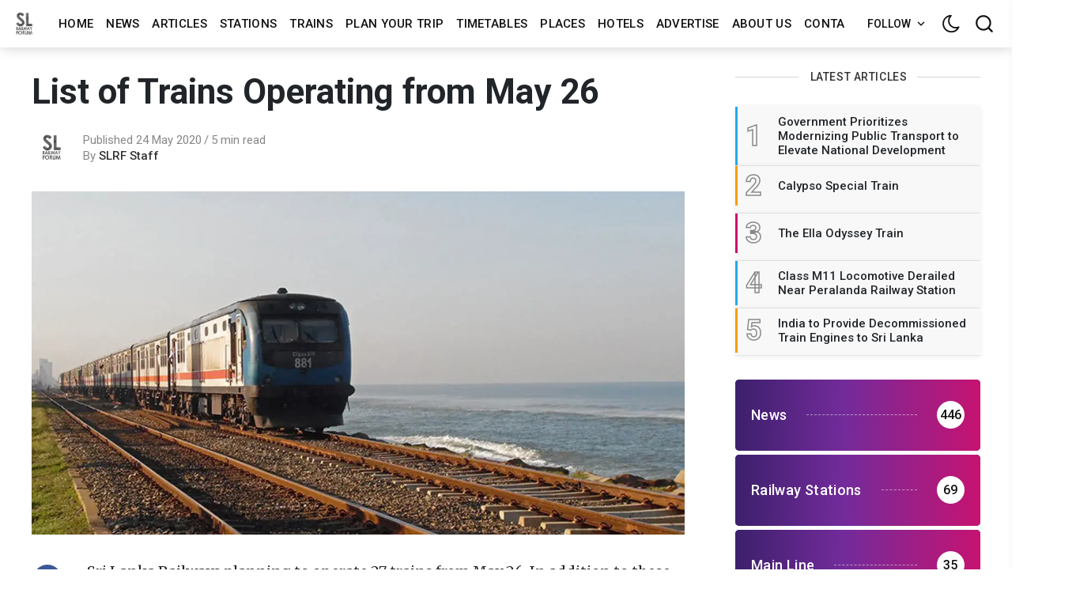

--- FILE ---
content_type: text/html; charset=utf-8
request_url: https://slrailwayforum.com/list-of-trains-operating-from-may-26/
body_size: 25907
content:
<!DOCTYPE html><!--
    Design by:
    ——————————
        GODO FREDO
        ✉ https://godofredo.ninja
        ✎ @GodoFredoNinja
        ✈ Lima - Perú
--><html lang="en" data-theme="light"><head><meta charset="utf-8"/>
<script>var __ezHttpConsent={setByCat:function(src,tagType,attributes,category,force,customSetScriptFn=null){var setScript=function(){if(force||window.ezTcfConsent[category]){if(typeof customSetScriptFn==='function'){customSetScriptFn();}else{var scriptElement=document.createElement(tagType);scriptElement.src=src;attributes.forEach(function(attr){for(var key in attr){if(attr.hasOwnProperty(key)){scriptElement.setAttribute(key,attr[key]);}}});var firstScript=document.getElementsByTagName(tagType)[0];firstScript.parentNode.insertBefore(scriptElement,firstScript);}}};if(force||(window.ezTcfConsent&&window.ezTcfConsent.loaded)){setScript();}else if(typeof getEzConsentData==="function"){getEzConsentData().then(function(ezTcfConsent){if(ezTcfConsent&&ezTcfConsent.loaded){setScript();}else{console.error("cannot get ez consent data");force=true;setScript();}});}else{force=true;setScript();console.error("getEzConsentData is not a function");}},};</script>
<script>var ezTcfConsent=window.ezTcfConsent?window.ezTcfConsent:{loaded:false,store_info:false,develop_and_improve_services:false,measure_ad_performance:false,measure_content_performance:false,select_basic_ads:false,create_ad_profile:false,select_personalized_ads:false,create_content_profile:false,select_personalized_content:false,understand_audiences:false,use_limited_data_to_select_content:false,};function getEzConsentData(){return new Promise(function(resolve){document.addEventListener("ezConsentEvent",function(event){var ezTcfConsent=event.detail.ezTcfConsent;resolve(ezTcfConsent);});});}</script>
<script>if(typeof _setEzCookies!=='function'){function _setEzCookies(ezConsentData){var cookies=window.ezCookieQueue;for(var i=0;i<cookies.length;i++){var cookie=cookies[i];if(ezConsentData&&ezConsentData.loaded&&ezConsentData[cookie.tcfCategory]){document.cookie=cookie.name+"="+cookie.value;}}}}
window.ezCookieQueue=window.ezCookieQueue||[];if(typeof addEzCookies!=='function'){function addEzCookies(arr){window.ezCookieQueue=[...window.ezCookieQueue,...arr];}}
addEzCookies([{name:"ezoab_112365",value:"mod1-c; Path=/; Domain=slrailwayforum.com; Max-Age=7200",tcfCategory:"store_info",isEzoic:"true",},{name:"ezosuibasgeneris-1",value:"2699c963-91ef-48c1-63d3-bec49b9a1091; Path=/; Domain=slrailwayforum.com; Expires=Thu, 21 Jan 2027 20:17:33 UTC; Secure; SameSite=None",tcfCategory:"understand_audiences",isEzoic:"true",}]);if(window.ezTcfConsent&&window.ezTcfConsent.loaded){_setEzCookies(window.ezTcfConsent);}else if(typeof getEzConsentData==="function"){getEzConsentData().then(function(ezTcfConsent){if(ezTcfConsent&&ezTcfConsent.loaded){_setEzCookies(window.ezTcfConsent);}else{console.error("cannot get ez consent data");_setEzCookies(window.ezTcfConsent);}});}else{console.error("getEzConsentData is not a function");_setEzCookies(window.ezTcfConsent);}</script><script type="text/javascript" data-ezscrex='false' data-cfasync='false'>window._ezaq = Object.assign({"edge_cache_status":12,"edge_response_time":1842,"url":"https://slrailwayforum.com/list-of-trains-operating-from-may-26/"}, typeof window._ezaq !== "undefined" ? window._ezaq : {});</script><script type="text/javascript" data-ezscrex='false' data-cfasync='false'>window._ezaq = Object.assign({"ab_test_id":"mod1-c"}, typeof window._ezaq !== "undefined" ? window._ezaq : {});window.__ez=window.__ez||{};window.__ez.tf={};</script><script type="text/javascript" data-ezscrex='false' data-cfasync='false'>window.ezDisableAds = true;</script>
<script data-ezscrex='false' data-cfasync='false' data-pagespeed-no-defer>var __ez=__ez||{};__ez.stms=Date.now();__ez.evt={};__ez.script={};__ez.ck=__ez.ck||{};__ez.template={};__ez.template.isOrig=true;window.__ezScriptHost="//www.ezojs.com";__ez.queue=__ez.queue||function(){var e=0,i=0,t=[],n=!1,o=[],r=[],s=!0,a=function(e,i,n,o,r,s,a){var l=arguments.length>7&&void 0!==arguments[7]?arguments[7]:window,d=this;this.name=e,this.funcName=i,this.parameters=null===n?null:w(n)?n:[n],this.isBlock=o,this.blockedBy=r,this.deleteWhenComplete=s,this.isError=!1,this.isComplete=!1,this.isInitialized=!1,this.proceedIfError=a,this.fWindow=l,this.isTimeDelay=!1,this.process=function(){f("... func = "+e),d.isInitialized=!0,d.isComplete=!0,f("... func.apply: "+e);var i=d.funcName.split("."),n=null,o=this.fWindow||window;i.length>3||(n=3===i.length?o[i[0]][i[1]][i[2]]:2===i.length?o[i[0]][i[1]]:o[d.funcName]),null!=n&&n.apply(null,this.parameters),!0===d.deleteWhenComplete&&delete t[e],!0===d.isBlock&&(f("----- F'D: "+d.name),m())}},l=function(e,i,t,n,o,r,s){var a=arguments.length>7&&void 0!==arguments[7]?arguments[7]:window,l=this;this.name=e,this.path=i,this.async=o,this.defer=r,this.isBlock=t,this.blockedBy=n,this.isInitialized=!1,this.isError=!1,this.isComplete=!1,this.proceedIfError=s,this.fWindow=a,this.isTimeDelay=!1,this.isPath=function(e){return"/"===e[0]&&"/"!==e[1]},this.getSrc=function(e){return void 0!==window.__ezScriptHost&&this.isPath(e)&&"banger.js"!==this.name?window.__ezScriptHost+e:e},this.process=function(){l.isInitialized=!0,f("... file = "+e);var i=this.fWindow?this.fWindow.document:document,t=i.createElement("script");t.src=this.getSrc(this.path),!0===o?t.async=!0:!0===r&&(t.defer=!0),t.onerror=function(){var e={url:window.location.href,name:l.name,path:l.path,user_agent:window.navigator.userAgent};"undefined"!=typeof _ezaq&&(e.pageview_id=_ezaq.page_view_id);var i=encodeURIComponent(JSON.stringify(e)),t=new XMLHttpRequest;t.open("GET","//g.ezoic.net/ezqlog?d="+i,!0),t.send(),f("----- ERR'D: "+l.name),l.isError=!0,!0===l.isBlock&&m()},t.onreadystatechange=t.onload=function(){var e=t.readyState;f("----- F'D: "+l.name),e&&!/loaded|complete/.test(e)||(l.isComplete=!0,!0===l.isBlock&&m())},i.getElementsByTagName("head")[0].appendChild(t)}},d=function(e,i){this.name=e,this.path="",this.async=!1,this.defer=!1,this.isBlock=!1,this.blockedBy=[],this.isInitialized=!0,this.isError=!1,this.isComplete=i,this.proceedIfError=!1,this.isTimeDelay=!1,this.process=function(){}};function c(e,i,n,s,a,d,c,u,f){var m=new l(e,i,n,s,a,d,c,f);!0===u?o[e]=m:r[e]=m,t[e]=m,h(m)}function h(e){!0!==u(e)&&0!=s&&e.process()}function u(e){if(!0===e.isTimeDelay&&!1===n)return f(e.name+" blocked = TIME DELAY!"),!0;if(w(e.blockedBy))for(var i=0;i<e.blockedBy.length;i++){var o=e.blockedBy[i];if(!1===t.hasOwnProperty(o))return f(e.name+" blocked = "+o),!0;if(!0===e.proceedIfError&&!0===t[o].isError)return!1;if(!1===t[o].isComplete)return f(e.name+" blocked = "+o),!0}return!1}function f(e){var i=window.location.href,t=new RegExp("[?&]ezq=([^&#]*)","i").exec(i);"1"===(t?t[1]:null)&&console.debug(e)}function m(){++e>200||(f("let's go"),p(o),p(r))}function p(e){for(var i in e)if(!1!==e.hasOwnProperty(i)){var t=e[i];!0===t.isComplete||u(t)||!0===t.isInitialized||!0===t.isError?!0===t.isError?f(t.name+": error"):!0===t.isComplete?f(t.name+": complete already"):!0===t.isInitialized&&f(t.name+": initialized already"):t.process()}}function w(e){return"[object Array]"==Object.prototype.toString.call(e)}return window.addEventListener("load",(function(){setTimeout((function(){n=!0,f("TDELAY -----"),m()}),5e3)}),!1),{addFile:c,addFileOnce:function(e,i,n,o,r,s,a,l,d){t[e]||c(e,i,n,o,r,s,a,l,d)},addDelayFile:function(e,i){var n=new l(e,i,!1,[],!1,!1,!0);n.isTimeDelay=!0,f(e+" ...  FILE! TDELAY"),r[e]=n,t[e]=n,h(n)},addFunc:function(e,n,s,l,d,c,u,f,m,p){!0===c&&(e=e+"_"+i++);var w=new a(e,n,s,l,d,u,f,p);!0===m?o[e]=w:r[e]=w,t[e]=w,h(w)},addDelayFunc:function(e,i,n){var o=new a(e,i,n,!1,[],!0,!0);o.isTimeDelay=!0,f(e+" ...  FUNCTION! TDELAY"),r[e]=o,t[e]=o,h(o)},items:t,processAll:m,setallowLoad:function(e){s=e},markLoaded:function(e){if(e&&0!==e.length){if(e in t){var i=t[e];!0===i.isComplete?f(i.name+" "+e+": error loaded duplicate"):(i.isComplete=!0,i.isInitialized=!0)}else t[e]=new d(e,!0);f("markLoaded dummyfile: "+t[e].name)}},logWhatsBlocked:function(){for(var e in t)!1!==t.hasOwnProperty(e)&&u(t[e])}}}();__ez.evt.add=function(e,t,n){e.addEventListener?e.addEventListener(t,n,!1):e.attachEvent?e.attachEvent("on"+t,n):e["on"+t]=n()},__ez.evt.remove=function(e,t,n){e.removeEventListener?e.removeEventListener(t,n,!1):e.detachEvent?e.detachEvent("on"+t,n):delete e["on"+t]};__ez.script.add=function(e){var t=document.createElement("script");t.src=e,t.async=!0,t.type="text/javascript",document.getElementsByTagName("head")[0].appendChild(t)};__ez.dot=__ez.dot||{};__ez.queue.addFileOnce('/detroitchicago/boise.js', '/detroitchicago/boise.js?gcb=195-2&cb=5', true, [], true, false, true, false);__ez.queue.addFileOnce('/parsonsmaize/abilene.js', '/parsonsmaize/abilene.js?gcb=195-2&cb=e80eca0cdb', true, [], true, false, true, false);__ez.queue.addFileOnce('/parsonsmaize/mulvane.js', '/parsonsmaize/mulvane.js?gcb=195-2&cb=e75e48eec0', true, ['/parsonsmaize/abilene.js'], true, false, true, false);__ez.queue.addFileOnce('/detroitchicago/birmingham.js', '/detroitchicago/birmingham.js?gcb=195-2&cb=539c47377c', true, ['/parsonsmaize/abilene.js'], true, false, true, false);</script>
<script data-ezscrex="false" type="text/javascript" data-cfasync="false">window._ezaq = Object.assign({"ad_cache_level":0,"adpicker_placement_cnt":0,"ai_placeholder_cache_level":0,"ai_placeholder_placement_cnt":-1,"author":"SLRF Staff","domain":"slrailwayforum.com","domain_id":112365,"ezcache_level":1,"ezcache_skip_code":0,"has_bad_image":0,"has_bad_words":0,"is_sitespeed":0,"lt_cache_level":0,"publish_date":"2020-05-24","response_size":96854,"response_size_orig":91051,"response_time_orig":1826,"template_id":5,"url":"https://slrailwayforum.com/list-of-trains-operating-from-may-26/","word_count":0,"worst_bad_word_level":0}, typeof window._ezaq !== "undefined" ? window._ezaq : {});__ez.queue.markLoaded('ezaqBaseReady');</script>
<script type='text/javascript' data-ezscrex='false' data-cfasync='false'>
window.ezAnalyticsStatic = true;

function analyticsAddScript(script) {
	var ezDynamic = document.createElement('script');
	ezDynamic.type = 'text/javascript';
	ezDynamic.innerHTML = script;
	document.head.appendChild(ezDynamic);
}
function getCookiesWithPrefix() {
    var allCookies = document.cookie.split(';');
    var cookiesWithPrefix = {};

    for (var i = 0; i < allCookies.length; i++) {
        var cookie = allCookies[i].trim();

        for (var j = 0; j < arguments.length; j++) {
            var prefix = arguments[j];
            if (cookie.indexOf(prefix) === 0) {
                var cookieParts = cookie.split('=');
                var cookieName = cookieParts[0];
                var cookieValue = cookieParts.slice(1).join('=');
                cookiesWithPrefix[cookieName] = decodeURIComponent(cookieValue);
                break; // Once matched, no need to check other prefixes
            }
        }
    }

    return cookiesWithPrefix;
}
function productAnalytics() {
	var d = {"pr":[6],"omd5":"9a194528c5acf601dfee75592a581c01","nar":"risk score"};
	d.u = _ezaq.url;
	d.p = _ezaq.page_view_id;
	d.v = _ezaq.visit_uuid;
	d.ab = _ezaq.ab_test_id;
	d.e = JSON.stringify(_ezaq);
	d.ref = document.referrer;
	d.c = getCookiesWithPrefix('active_template', 'ez', 'lp_');
	if(typeof ez_utmParams !== 'undefined') {
		d.utm = ez_utmParams;
	}

	var dataText = JSON.stringify(d);
	var xhr = new XMLHttpRequest();
	xhr.open('POST','/ezais/analytics?cb=1', true);
	xhr.onload = function () {
		if (xhr.status!=200) {
            return;
		}

        if(document.readyState !== 'loading') {
            analyticsAddScript(xhr.response);
            return;
        }

        var eventFunc = function() {
            if(document.readyState === 'loading') {
                return;
            }
            document.removeEventListener('readystatechange', eventFunc, false);
            analyticsAddScript(xhr.response);
        };

        document.addEventListener('readystatechange', eventFunc, false);
	};
	xhr.setRequestHeader('Content-Type','text/plain');
	xhr.send(dataText);
}
__ez.queue.addFunc("productAnalytics", "productAnalytics", null, true, ['ezaqBaseReady'], false, false, false, true);
</script><base href="https://slrailwayforum.com/list-of-trains-operating-from-may-26/"/>
    
    <meta http-equiv="X-UA-Compatible" content="IE=edge"/>
    <title>List of Trains Operating from May 26</title>
    <meta name="HandheldFriendly" content="True"/>
    <meta name="viewport" content="width=device-width, initial-scale=1"/>
    <link href="https://fonts.googleapis.com/css?family=Roboto:300,400,400i,500,700&amp;display=swap" rel="stylesheet"/>
    <link href="https://fonts.googleapis.com/css?family=Merriweather:400,400i,700&amp;display=swap" rel="stylesheet"/>
    <link rel="stylesheet" type="text/css" href="/assets/styles/main.css?v=872ff4b89c"/>

    <link rel="icon" href="https://slrailwayforum.com/content/images/size/w256h256/2023/07/800px-1-1.png" type="image/png"/>
    <link rel="canonical" href="https://slrailwayforum.com/list-of-trains-operating-from-may-26/"/>
    <meta name="referrer" content="no-referrer-when-downgrade"/>
    
    <meta property="og:site_name" content="Sri Lanka Railway Forum"/>
    <meta property="og:type" content="article"/>
    <meta property="og:title" content="List of Trains Operating from May 26"/>
    <meta property="og:description" content="Sri Lanka Railways planning to operate 27 trains from May 26. In addition to these trains, there will be Southern Intercity Express and Kandy AC Intercity-Express trains operating from Beliatta and Kandy to Colombo.





Please note: the below schedules may change without prior notice. It’s always better to check"/>
    <meta property="og:url" content="https://slrailwayforum.com/list-of-trains-operating-from-may-26/"/>
    <meta property="og:image" content="https://slrailwayforum.com/content/images/wordpress/2020/05/List-of-Trains-Operating-from-May-26.jpg"/>
    <meta property="article:published_time" content="2020-05-24T10:44:11.000Z"/>
    <meta property="article:modified_time" content="2020-05-25T16:48:00.000Z"/>
    <meta property="article:tag" content="News"/>
    
    <meta property="article:publisher" content="https://www.facebook.com/slrailwayforum"/>
    <meta name="twitter:card" content="summary_large_image"/>
    <meta name="twitter:title" content="List of Trains Operating from May 26"/>
    <meta name="twitter:description" content="Sri Lanka Railways planning to operate 27 trains from May 26. In addition to these trains, there will be Southern Intercity Express and Kandy AC Intercity-Express trains operating from Beliatta and Kandy to Colombo.





Please note: the below schedules may change without prior notice. It’s always better to check"/>
    <meta name="twitter:url" content="https://slrailwayforum.com/list-of-trains-operating-from-may-26/"/>
    <meta name="twitter:image" content="https://slrailwayforum.com/content/images/wordpress/2020/05/List-of-Trains-Operating-from-May-26.jpg"/>
    <meta name="twitter:label1" content="Written by"/>
    <meta name="twitter:data1" content="SLRF Staff"/>
    <meta name="twitter:label2" content="Filed under"/>
    <meta name="twitter:data2" content="News"/>
    <meta name="twitter:site" content="@slrailwayforum"/>
    <meta property="og:image:width" content="1200"/>
    <meta property="og:image:height" content="630"/>
    
    <script type="application/ld+json">
{
    "@context": "https://schema.org",
    "@type": "Article",
    "publisher": {
        "@type": "Organization",
        "name": "Sri Lanka Railway Forum",
        "url": "https://slrailwayforum.com/",
        "logo": {
            "@type": "ImageObject",
            "url": "https://slrailwayforum.com/content/images/2021/04/800px-1.png",
            "width": 60,
            "height": 60
        }
    },
    "author": {
        "@type": "Person",
        "name": "SLRF Staff",
        "image": {
            "@type": "ImageObject",
            "url": "https://slrailwayforum.com/content/images/2022/01/50274352_1042247669316499_2897204214247718912_n.png",
            "width": 725,
            "height": 725
        },
        "url": "https://slrailwayforum.com/author/slrf-staff/",
        "sameAs": []
    },
    "headline": "List of Trains Operating from May 26",
    "url": "https://slrailwayforum.com/list-of-trains-operating-from-may-26/",
    "datePublished": "2020-05-24T10:44:11.000Z",
    "dateModified": "2020-05-25T16:48:00.000Z",
    "image": {
        "@type": "ImageObject",
        "url": "https://slrailwayforum.com/content/images/wordpress/2020/05/List-of-Trains-Operating-from-May-26.jpg",
        "width": 1200,
        "height": 630
    },
    "keywords": "News",
    "description": "\n\n\nSri Lanka Railways planning to operate 27 trains from May 26. In addition to these trains, there will be Southern Intercity Express and Kandy AC Intercity-Express trains operating from Beliatta and Kandy to Colombo.\n\n\n\n\n\nPlease note: the below schedules may change without prior notice. It’s always better to check with your nearest railway station for train availability.\n\n\n\n\n\n\n\n\n\nFind special train schedule from,\n\n\n\n\n\n\nFindmytrain.net\n\n\n\n\n\n\n\n\n\n\n\n\n\n\n\n\n\n\n\n\n\n\n\n\n\nMain Line Train Schedule\n\n\n\n\n\nTrai",
    "mainEntityOfPage": "https://slrailwayforum.com/list-of-trains-operating-from-may-26/"
}
    </script>

    <meta name="generator" content="Ghost 5.54"/>
    <link rel="alternate" type="application/rss+xml" title="Sri Lanka Railway Forum" href="https://slrailwayforum.com/rss/"/>
    <script defer="" src="https://cdn.jsdelivr.net/ghost/portal@~2.33/umd/portal.min.js" data-i18n="false" data-ghost="https://slrailwayforum.com/" data-key="74ce5c3ce108479eddf55e8c54" data-api="https://slrailwayforum.com/ghost/api/content/" crossorigin="anonymous"></script><style id="gh-members-styles">.gh-post-upgrade-cta-content,
.gh-post-upgrade-cta {
    display: flex;
    flex-direction: column;
    align-items: center;
    font-family: -apple-system, BlinkMacSystemFont, 'Segoe UI', Roboto, Oxygen, Ubuntu, Cantarell, 'Open Sans', 'Helvetica Neue', sans-serif;
    text-align: center;
    width: 100%;
    color: #ffffff;
    font-size: 16px;
}

.gh-post-upgrade-cta-content {
    border-radius: 8px;
    padding: 40px 4vw;
}

.gh-post-upgrade-cta h2 {
    color: #ffffff;
    font-size: 28px;
    letter-spacing: -0.2px;
    margin: 0;
    padding: 0;
}

.gh-post-upgrade-cta p {
    margin: 20px 0 0;
    padding: 0;
}

.gh-post-upgrade-cta small {
    font-size: 16px;
    letter-spacing: -0.2px;
}

.gh-post-upgrade-cta a {
    color: #ffffff;
    cursor: pointer;
    font-weight: 500;
    box-shadow: none;
    text-decoration: underline;
}

.gh-post-upgrade-cta a:hover {
    color: #ffffff;
    opacity: 0.8;
    box-shadow: none;
    text-decoration: underline;
}

.gh-post-upgrade-cta a.gh-btn {
    display: block;
    background: #ffffff;
    text-decoration: none;
    margin: 28px 0 0;
    padding: 8px 18px;
    border-radius: 4px;
    font-size: 16px;
    font-weight: 600;
}

.gh-post-upgrade-cta a.gh-btn:hover {
    opacity: 0.92;
}</style>
    <script defer="" src="https://cdn.jsdelivr.net/ghost/sodo-search@~1.1/umd/sodo-search.min.js" data-key="74ce5c3ce108479eddf55e8c54" data-styles="https://cdn.jsdelivr.net/ghost/sodo-search@~1.1/umd/main.css" data-sodo-search="https://slrailwayforum.com/" crossorigin="anonymous"></script>
    
    <link href="https://slrailwayforum.com/webmentions/receive/" rel="webmention"/>
    <script defer="" src="/public/cards.min.js?v=872ff4b89c"></script>
    <link rel="stylesheet" type="text/css" href="/public/cards.min.css?v=872ff4b89c"/>
    <!-- Global site tag (gtag.js) - Google Analytics -->
<script async="" src="https://www.googletagmanager.com/gtag/js?id=G-CECGVF9NSY"></script>
<script>
  window.dataLayer = window.dataLayer || [];
  function gtag(){dataLayer.push(arguments);}
  gtag('js', new Date());

  gtag('config', 'G-CECGVF9NSY');
</script>

<script data-ad-client="ca-pub-3436287682727222" async="" src="https://pagead2.googlesyndication.com/pagead/js/adsbygoogle.js"></script>

<script src="https://cdn.onesignal.com/sdks/OneSignalSDK.js" async=""></script>
<script>
  window.OneSignal = window.OneSignal || [];
  OneSignal.push(function() {
    OneSignal.init({
      appId: "3ab0eba7-83fd-47b3-98f7-b809f6a4ab05",
    });
  });
</script>

<style>

#toc_container li,
#toc_container ul {
margin: 0;
padding: 0
}

#toc_container.no_bullets li,
#toc_container.no_bullets ul,
#toc_container.no_bullets ul li,
.toc_widget_list.no_bullets,
.toc_widget_list.no_bullets li {
background: 0 0;
list-style-type: none;
list-style: none
}

#toc_container.have_bullets li {
padding-left: 12px
}

#toc_container ul ul {
margin-left: 1.5em
}

#toc_container {
border: 1px solid #aaa;
padding: 10px;
margin-bottom: 1em;
width: auto;
display: table;
font-size: 95%
}

#toc_container.toc_light_blue {
background: #edf6ff
}

#toc_container.toc_white {
background: #fff
}

#toc_container.toc_black {
background: #000
}

#toc_container.toc_transparent {
background: none transparent
}

#toc_container p.toc_title {
text-align: center;
font-weight: 700;
margin: 0;
padding: 0
}

#toc_container.toc_black p.toc_title {
color: #aaa
}

#toc_container span.toc_toggle {
font-weight: 400;
font-size: 90%
}

#toc_container p.toc_title+ul.toc_list {
margin-top: 1em
}

.toc_wrap_left {
float: left;
margin-right: 10px
}

.toc_wrap_right {
float: right;
margin-left: 10px
}

#toc_container a {
text-decoration: none;
text-shadow: none
}

#toc_container a:hover {
text-decoration: underline
}

.toc_sitemap_posts_letter {
font-size: 1.5em;
font-style: italic
}

div#toc_container ul li {font-size: 85%;}

</style>

<meta name="p:domain_verify" content="5a1f4e7455c7ef6fce163c343c570672"/>

<script type='text/javascript'>
var ezoTemplate = 'orig_site';
var ezouid = '1';
var ezoFormfactor = '1';
</script><script data-ezscrex="false" type='text/javascript'>
var soc_app_id = '0';
var did = 112365;
var ezdomain = 'slrailwayforum.com';
var ezoicSearchable = 1;
</script></head><body class="is-article"><div id="fb-root"></div>
<script async="" defer="" crossorigin="anonymous" src="https://connect.facebook.net/en_US/sdk.js#xfbml=1&amp;version=v13.0&amp;appId=1951999378460331&amp;autoLogAppEvents=1" nonce="c6dJVBWh"></script>

<div id="ezoic-accreditation-container"></div><style>:root {--ghost-accent-color: #15171A;}</style>

    <script>
        if (typeof(Storage) !== 'undefined') {
            var selectTheme = localStorage.getItem('selected-theme');
            if (selectTheme === 'dark') {
                document.documentElement.setAttribute('data-theme', 'dark')
            } else if (selectTheme === 'light') {
                document.documentElement.setAttribute('data-theme', 'light');
            }
        }
    </script>



    <div class="site-wrapper u-flexColumnTop">
        <header class="header u-sizeFullWidth u-flexCenter">
    <div class="header-wrap u-relative u-flexCenter u-flex--1">
        <a class="header-logo u-inlineBlock u-flex0" href="https://slrailwayforum.com">
                <img src="/content/images/size/w300/2021/04/800px-1.png" alt="Sri Lanka Railway Forum"/>
        </a>

        <nav class="mainMenu u-flex u-flex1 u-paddingLeft20 u-flexCenter u-hide-before-lg">
            <ul class="nav">
    <li class="nav-home"><a href="https://slrailwayforum.com/">Home</a></li>
    <li class="nav-news"><a href="https://slrailwayforum.com/tag/news/">News</a></li>
    <li class="nav-articles"><a href="https://slrailwayforum.com/tag/articles/">Articles</a></li>
    <li class="nav-stations"><a href="https://slrailwayforum.com/tag/railway-stations/">Stations</a></li>
    <li class="nav-trains"><a href="https://slrailwayforum.com/tag/trains/">Trains</a></li>
    <li class="nav-plan-your-trip"><a href="https://www.booking.com/index.html?aid=7984283">Plan Your Trip</a></li>
    <li class="nav-timetables"><a href="https://slrailwayforum.com/tag/timetables/">Timetables</a></li>
    <li class="nav-places"><a href="https://slrailwayforum.com/tag/attractions/">Places</a></li>
    <li class="nav-hotels"><a href="https://slrailwayforum.com/tag/hotels/">Hotels</a></li>
    <li class="nav-advertise"><a href="https://slrailwayforum.com/advertising/">Advertise</a></li>
    <li class="nav-about-us"><a href="https://slrailwayforum.com/about-us/">About us</a></li>
    <li class="nav-contact-us"><a href="https://slrailwayforum.com/contact-us/">Contact us</a></li>
</ul>

        </nav>

        <ul class="header-left u-flex0 u-flex u-flexEnd u-unstyled">
            <li class="dropdown u-hide-before-lg u-relative">
                <div class="hla u-fontSizeSmaller">Follow <svg class="icon icon--s top2"><use xlink:href="#icon-arrow"></use></svg></div>

                <div class="header-dropdown-menu drop-content u-absolute">
                    <div class="header-social-media drop-border js-social-media u-flex u-marginBottom30 u-paddingBottom20">
                        <a href="https://www.facebook.com/slrailwayforum" title="Facebook slrailwayforum" target="_blank" rel="noopener noreferrer"><svg class="icon"><use xlink:href="#icon-facebook"></use></svg></a>
                        <a href="https://twitter.com/slrailwayforum" title="Twitter @slrailwayforum" target="_blank" rel="noopener noreferrer"><svg class="icon"><use xlink:href="#icon-twitter"></use></svg></a>
                    </div>

                    <div class="u-textAlignCenter u-marginBottom30">
                        <h5 class="u-fontSize26 u-fontWeightMedium u-marginBottom15">Subscribe to Sri Lanka Railway Forum</h5>
                        <div class="u-fontSize15 u-marginBottom20">Get the latest posts delivered right to your inbox</div>

                        <form class="swf" data-members-form="subscribe">
                            <div class="u-flex">
                                <input class="subscribe-email u-fontSizeSmaller u-flex1" data-members-email="" placeholder="youremail@example.com" aria-label="Your email address" aria-describedby="header-subscribe-btn" autocomplete="off" required=""/>
                                <button id="header-subscribe-btn" class="button button button--large button--filled u-flex0" type="submit">
                                    <span class="button-text">Subscribe</span>
                                    <svg class="icon icon--loader u-hide" version="1.1" xmlns="http://www.w3.org/2000/svg" width="32" height="32" viewBox="0 0 32 32"><path d="M32 16c-0.040-2.089-0.493-4.172-1.331-6.077-0.834-1.906-2.046-3.633-3.533-5.060-1.486-1.428-3.248-2.557-5.156-3.302-1.906-0.748-3.956-1.105-5.981-1.061-2.025 0.040-4.042 0.48-5.885 1.292-1.845 0.809-3.517 1.983-4.898 3.424s-2.474 3.147-3.193 4.994c-0.722 1.846-1.067 3.829-1.023 5.79 0.040 1.961 0.468 3.911 1.254 5.694 0.784 1.784 1.921 3.401 3.316 4.736 1.394 1.336 3.046 2.391 4.832 3.085 1.785 0.697 3.701 1.028 5.598 0.985 1.897-0.040 3.78-0.455 5.502-1.216 1.723-0.759 3.285-1.859 4.574-3.208 1.29-1.348 2.308-2.945 2.977-4.67 0.407-1.046 0.684-2.137 0.829-3.244 0.039 0.002 0.078 0.004 0.118 0.004 1.105 0 2-0.895 2-2 0-0.056-0.003-0.112-0.007-0.167h0.007zM28.822 21.311c-0.733 1.663-1.796 3.169-3.099 4.412s-2.844 2.225-4.508 2.868c-1.663 0.646-3.447 0.952-5.215 0.909-1.769-0.041-3.519-0.429-5.119-1.14-1.602-0.708-3.053-1.734-4.25-2.991s-2.141-2.743-2.76-4.346c-0.621-1.603-0.913-3.319-0.871-5.024 0.041-1.705 0.417-3.388 1.102-4.928 0.683-1.541 1.672-2.937 2.883-4.088s2.642-2.058 4.184-2.652c1.542-0.596 3.192-0.875 4.832-0.833 1.641 0.041 3.257 0.404 4.736 1.064 1.48 0.658 2.82 1.609 3.926 2.774s1.975 2.54 2.543 4.021c0.57 1.481 0.837 3.064 0.794 4.641h0.007c-0.005 0.055-0.007 0.11-0.007 0.167 0 1.032 0.781 1.88 1.784 1.988-0.195 1.088-0.517 2.151-0.962 3.156z"></path></svg>                                </button>
                            </div>
                            <div class="message-success u-hide"><strong>Great!</strong> Check your inbox and click the link to confirm your subscription</div>
                            <div class="message-error u-hide">Please enter a valid email address!</div>
                        </form>
                    </div>
                </div>
            </li>

            <li><div class="js-dark-mode hla header-dark-mode">
                <svg class="icon icon--m icon--moon top2"><use xlink:href="#icon-moon"></use></svg>
                <svg class="icon icon--m icon--sunny top2 u-hide"><use xlink:href="#icon-sunny"></use></svg>
            </div></li>


            <li class="js-search-open search-toggle u-relative u-hide"><div class="hla"><svg class="icon icon--m top2"><use xlink:href="#icon-search"></use></svg></div></li>
            <li class="u-hide-after-lg" style="margin-right:-10px"><div class="hla menu-burger js-menu-toggle u-relative"><span></span><span></span><span></span></div></li>
        </ul>
    </div>
</header>

<aside class="sideNav u-absolute0 u-hide-after-lg">
    <div class="sideNav-wrap u-absolute0">
        <nav class="sideNav-item sideNav-menu u-fontSizeBase">
            <ul class="nav">
    <li class="nav-home"><a href="https://slrailwayforum.com/">Home</a></li>
    <li class="nav-news"><a href="https://slrailwayforum.com/tag/news/">News</a></li>
    <li class="nav-articles"><a href="https://slrailwayforum.com/tag/articles/">Articles</a></li>
    <li class="nav-stations"><a href="https://slrailwayforum.com/tag/railway-stations/">Stations</a></li>
    <li class="nav-trains"><a href="https://slrailwayforum.com/tag/trains/">Trains</a></li>
    <li class="nav-plan-your-trip"><a href="https://www.booking.com/index.html?aid=7984283">Plan Your Trip</a></li>
    <li class="nav-timetables"><a href="https://slrailwayforum.com/tag/timetables/">Timetables</a></li>
    <li class="nav-places"><a href="https://slrailwayforum.com/tag/attractions/">Places</a></li>
    <li class="nav-hotels"><a href="https://slrailwayforum.com/tag/hotels/">Hotels</a></li>
    <li class="nav-advertise"><a href="https://slrailwayforum.com/advertising/">Advertise</a></li>
    <li class="nav-about-us"><a href="https://slrailwayforum.com/about-us/">About us</a></li>
    <li class="nav-contact-us"><a href="https://slrailwayforum.com/contact-us/">Contact us</a></li>
</ul>

        </nav>


        <div class="sideNav-item sideNav-follow u-flex u-flexContentAround js-social-media">
            <a title="Facebook slrailwayforum" href="https://www.facebook.com/slrailwayforum" target="_blank" rel="noopener noreferrer"><svg class="icon"><use xlink:href="#icon-facebook"></use></svg></a>
            <a title="Twitter @slrailwayforum" href="https://twitter.com/slrailwayforum" target="_blank" rel="noopener noreferrer"><svg class="icon"><use xlink:href="#icon-twitter"></use></svg></a>
        </div>
    </div>
</aside>
        <main class="site-main ">


<div class="post extreme-container u-marginTop30 u-marginBottom40">
    <div class="row">
        <article class="col col-left">
            <div class="post-header u-marginBottom20">
    <h1 class="post-title u-fontSizeLargest u-md-fontSizeLarger">List of Trains Operating from May 26</h1>
    
</div>

            <div class="post-author u-flex u-flexCenter">
    <div class="u-flex0">
        <a href="/author/slrf-staff/" class="avatar-image avatar-image--smaller u-relative">
            <img class="u-absolute u-image u-block u-round" src="/content/images/size/w100/2022/01/50274352_1042247669316499_2897204214247718912_n.png" alt="Go to the profile of SLRF Staff"/>
        </a>
    </div>

    <div class="u-paddingLeft15 text-muted u-flex1 u-fontSize15 u-lineHeight1">
        <div class="u-flexCenter u-block-before-md">
            <time class="datetime" datetime=" 2020-05-24 ">Published 24 May 2020</time>
            <span class="separate"></span>
            <span class="readingTime">5 min read</span>
        </div>

        <div class="u-block u-paddingTop5">
            By <a href="/author/slrf-staff/" class="link link--underline u-fontWeightMedium u-textColorDarker" title="Posts by SLRF Staff">SLRF Staff</a>

            
            
        </div>
    </div>
</div>
                <figure class="post-image u-block u-marginAuto u-marginTop30 u-maxWidth1200">
        <img class="post-img u-block u-marginAuto" srcset="/content/images/size/w300/wordpress/2020/05/List-of-Trains-Operating-from-May-26.jpg 300w,
                    /content/images/size/w600/wordpress/2020/05/List-of-Trains-Operating-from-May-26.jpg 600w,
                    /content/images/size/w1000/wordpress/2020/05/List-of-Trains-Operating-from-May-26.jpg 1000w,
                    /content/images/size/w2000/wordpress/2020/05/List-of-Trains-Operating-from-May-26.jpg 2000w" sizes="(max-width: 400px) 300px,(max-width: 730px) 600px, (max-width: 1600px) 100vw" src="/content/images/size/w2000/wordpress/2020/05/List-of-Trains-Operating-from-May-26.jpg" alt="List of Trains Operating from May 26"/>
    </figure>

            
<div class="post-body u-relative">
    <aside class="post-share sticky-parent u-absolute0 u-textAlignCenter u-hide-before-lg u-fontSizeBase">
    <div class="sticky-top-wrap">
        <div class="post-share-inner sticky">
            <a href="https://www.facebook.com/sharer/sharer.php?u=https://slrailwayforum.com/list-of-trains-operating-from-may-26/" aria-label="Share on Facebook" class="button button--circle js-share bg-facebook">
                <svg class="icon"><use xlink:href="#icon-facebook"></use></svg>
            </a>
            <a href="https://twitter.com/share?text=List%20of%20Trains%20Operating%20from%20May%2026&amp;url=https://slrailwayforum.com/list-of-trains-operating-from-may-26/" aria-label="Share on Twitter" class="button button--circle js-share bg-twitter">
                <svg class="icon"><use xlink:href="#icon-twitter"></use></svg>
            </a>
            <a href="https://www.reddit.com/submit?url=https://slrailwayforum.com/list-of-trains-operating-from-may-26/&amp;title=List%20of%20Trains%20Operating%20from%20May%2026" aria-label="Share on Reddit" class="button button--circle js-share bg-reddit">
                <svg class="icon"><use xlink:href="#icon-reddit"></use></svg>
            </a>
            <a href="https://www.linkedin.com/shareArticle?mini=true&amp;url=https://slrailwayforum.com/list-of-trains-operating-from-may-26/&amp;title=List%20of%20Trains%20Operating%20from%20May%2026" aria-label="Share on Linkedin" class="button button--circle js-share bg-linkedin">
                <svg class="icon"><use xlink:href="#icon-linkedin"></use></svg>
            </a>
            <a href="https://pinterest.com/pin/create/button/?url=https://slrailwayforum.com/list-of-trains-operating-from-may-26/" aria-label="Share on Pinterest" class="button button--circle js-share bg-pinterest">
                <svg class="icon"><use xlink:href="#icon-pinterest"></use></svg>
            </a>
            <div class="js-toggle-comments u-pointer i-chat button button--circle u-hide post-comments-show" style="margin-top:8px">
                <svg class="icon"><use xlink:href="#icon-chat"></use></svg>
            </div>
        </div>
    </div>
</aside>

    <div class="post-body-wrap">
        <div class="post-inner js-post-content"><!--kg-card-begin: html-->
<p>Sri Lanka Railways planning to operate 27 trains from May 26. In addition to these trains, there will be Southern Intercity Express and Kandy AC Intercity-Express trains operating from Beliatta and Kandy to Colombo.</p>



<p><em>Please note: the below schedules may change without prior notice. It’s always better to check with your nearest railway station for train availability. </em></p>



<div style="height:25px" aria-hidden="true" class="wp-block-spacer"></div>



<p>Find special train schedule from,</p>



<div class="wp-block-buttons aligncenter">
<div class="wp-block-button"><a class="wp-block-button__link has-text-color has-background has-vivid-red-background-color" href="https://findmytrain.net/lk?ref=slrailwayforum.com" style="color:#ffffff">Findmytrain.net</a></div>
</div>



<div style="height:25px" aria-hidden="true" class="wp-block-spacer"></div>



<div style="height:25px" aria-hidden="true" class="wp-block-spacer"></div>



<div style="height:25px" aria-hidden="true" class="wp-block-spacer"></div>





<div style="height:25px" aria-hidden="true" class="wp-block-spacer"></div>



<h3>Main Line Train Schedule</h3>



<figure class="wp-block-table is-style-stripes"><table><tbody><tr><td><strong>Train No</strong></td><td><strong>Start Station</strong></td><td><strong>Departure Time</strong></td><td><strong>End Station</strong></td><td><strong>End Time</strong></td><td><strong>Stops</strong></td></tr><tr><td>SPL 01</td><td>Kandy </td><td>05:20</td><td>Colombo Fort</td><td>08:10</td><td>Sarasavi Uyana, Peradeniya, Pilimathalawa, Kadugannawa, Gangoda, Kadigamuwa, Rambukkana, Panaliya,Ambepussa, Mirigama, Dematagoda, Maradana</td></tr><tr><td>SPL 03</td><td>Rambukkana</td><td>06:00</td><td>Colombo Fort</td><td>07:45</td><td>Thismalpola, Panaliya, Ambepussa, Pallewela, Bemmulla, Doraluwa, Yagoda, Dematagoda, Maradana</td></tr><tr><td>SPL 05</td><td>Polgahawela</td><td>06:00</td><td>Colombo Fort</td><td>07:38</td><td>Walakumbura, Alawwa, Bujjamuwa, Yattalgoda, Botale, Wilwatta, Batuwatta, Dematagoda, Maradana</td></tr><tr><td>SPL 07</td><td>Veyangoda</td><td>06:30</td><td>Colombo Fort</td><td>07:22</td><td>Bulugahagoda, Walpola, Dematagoda, Maradana</td></tr><tr><td>SPL 09</td><td>Mirigama</td><td>06:45</td><td>Colombo Fort</td><td>07:56</td><td>Wijayarajadahana, Ganegoda, Keenawala, Wandurawa, Heendeniya, Magalegoda, Ragama, Dematagoda, Maradana</td></tr><tr><td>SPL 11</td><td>Veyangoda</td><td>07:10</td><td>Colombo Fort</td><td>08:01</td><td>Ganemulla, Dematagoda, Maradana</td></tr><tr><td>SPL 13</td><td>Veyangoda</td><td>07:20</td><td>Colombo Fort</td><td>08:17</td><td>Ganemulla, Batuwatta, Ragama, Hunupitiya, Kelaniya, Dematagoda, Maradana</td></tr><tr><td>SPL 15</td><td>Gampaha</td><td>07:00</td><td>Colombo Fort</td><td>07:41</td><td>Dematagoda, Maradana</td></tr><tr><td>SPL 17</td><td>Gampaha</td><td>07:25</td><td>Colombo Fort</td><td>08:10</td><td>Ganemulla, Walpola, Enderamulla, Hunupitiya, Dematagoda, Maradana</td></tr><tr><td>SPL 19</td><td>Ragama</td><td>07:45</td><td>Colombo Fort</td><td>08:17</td><td>Enderamulla, Hunupitiya, Kelaniya, Dematagoda, Maradana</td></tr></tbody></table><figcaption>Down Schedule</figcaption></figure>



<hr class="wp-block-separator"/>



<figure class="wp-block-table is-style-stripes"><table><tbody><tr><td><strong>Train No</strong></td><td><strong>Start Station</strong></td><td><strong>Departure Time</strong></td><td><strong>End Station</strong></td><td><strong>End Time</strong></td><td><strong>Stops</strong></td></tr><tr><td>SPL 02</td><td>Colombo Fort </td><td>16:20</td><td>Kandy</td><td>19:10</td><td>Maradana, Dematagoda, Mirigama, Ambepussa, Panaliya, Rambukkana, Kadigamuwa, Gangoda, Kadugannawa, Pilimathalawa, Peradeniya, Sarasavi Uyana</td></tr><tr><td>SPL 04</td><td>Colombo Fort</td><td>16:30</td><td>Rambukkana</td><td>18:12</td><td>Maradana, Yagoda, Doraluwa, Bemmulla, Pallewela, Ambepussa, Panaliya, Thismalpola</td></tr><tr><td>SPL 06</td><td>Colombo Fort</td><td>17:00</td><td>Polgahawela</td><td>18:38</td><td>Maradana,Batuwatta, Botale, Yattalgoda,Bujjomuwa, Alawwa, Walakumbura</td></tr><tr><td>SPL 08</td><td>Colombo Fort</td><td>16:35</td><td>Veyangoda</td><td>17:25</td><td>Maradana, Walpola, Bulugahagoda</td></tr><tr><td>SPL 10</td><td>Colombo Fort</td><td>16:50</td><td>Mirigama</td><td>18:06</td><td>Maradana, Magalgoda, Heendeniya, Wandurawa, Keenawala, Ganegoda, Wijayarajadahana</td></tr><tr><td>SPL 12 </td><td>Colombo Fort</td><td>17:10</td><td>Veyangoda</td><td>18:02</td><td>Maradana, Ganemulla</td></tr><tr><td>SPL 14</td><td>Colombo Fort</td><td>17:20</td><td>Veyangoda</td><td>18:19</td><td>Maradana, Kelaniya, Hunupitiya, Ragama, Batuwatta, Ganemulla</td></tr><tr><td>SPL 16</td><td>Colombo Fort</td><td>16:40</td><td>Gampaha</td><td>16:40</td><td>Maradana</td></tr><tr><td>SPL 18</td><td>Colombo Fort</td><td>17:15</td><td>Gampaha</td><td>18:00</td><td>Maradana, Hunupitiya, Enderamulla, Walpola, Ganemulla</td></tr><tr><td>SPL 20</td><td>Colombo Fort</td><td>17:00</td><td>Ragama</td><td>17:33</td><td>Maradana, Kelaniya, Hunupitiya, Enderamulla</td></tr></tbody></table><figcaption>Up Schedule</figcaption></figure>



<div style="height:25px" aria-hidden="true" class="wp-block-spacer"></div>





<div style="height:25px" aria-hidden="true" class="wp-block-spacer"></div>



<h3>Coastal Line Train Schedule</h3>



<figure class="wp-block-table is-style-stripes"><table><tbody><tr><td><strong>Train No</strong></td><td><strong>Start Station</strong></td><td><strong>Departure Time</strong></td><td><strong>End Station</strong></td><td><strong>End Time</strong></td><td><strong>Stops</strong></td></tr><tr><td>SPL 37</td><td>Beliatta</td><td>05:20</td><td>Maradana</td><td>08:42</td><td>All stations from Beliatta to Galle except Koggala.<br/><br/>Balapitiya, Ahungalla, Kosgoda, Ratmalana, Bambalapitiya<br/><br/>and all stations up to Maradana except Secretariat Halt. </td></tr><tr><td>SPL 39</td><td>Galle</td><td>05:30</td><td>Maradana</td><td>08:09</td><td>All stations from Galle to Bentota except Balapitiya, Ahungalla, Kosgoda.<br/><br/>Ratmalana, Bambalapitiya and all stations up to to Maradana except Secretariat Halt</td></tr><tr><td>SPL 41</td><td>Aluthgama</td><td>06:10</td><td>Maradana</td><td>07:45</td><td>All stations up to Katukurunda.<br/><br/>Pinwatta, Egodauyana, Ratmalana, Bambalapitiya<br/>and all stations up to Maradana except Secretariat Halt</td></tr><tr><td>SPL 43</td><td>Aluthgama</td><td>06:40</td><td>Maradana</td><td>08:04</td><td>Kalutara South, Train Halt 01, Wadduwa, Panadura, Moratuwa, Ratmalana, Mount Lavinia, Bambalapitiya and all stations up to Maradana except Secretariat Halt</td></tr><tr><td>SPL 45</td><td>Kalutara South</td><td>06:30</td><td>Maradana</td><td>07:24</td><td>Panadura, Bambalapitiya and all stations up to Maradana except  Secretariat Halt</td></tr><tr><td>SPL 47</td><td>Kalutara South</td><td>07:00</td><td>Maradana</td><td>07:57</td><td>Panadura, Ratmalana, Bambalapitiya and all stations up to Maradana</td></tr><tr><td>SPL 49</td><td>Panadura</td><td>06:55</td><td>Maradana</td><td>07:33</td><td>Ratmalana, Bambalapitiya and all stations up to Maradana except Secretariat Halt</td></tr><tr><td>SPL 51</td><td>Panadura</td><td>07:10</td><td>Maradana</td><td>07:52</td><td>Koralawella, Ratmalana, Bambalapitiya and all stations up to Maradana except Secretariat Halt</td></tr><tr><td>SPL 53</td><td>Moratuwa</td><td>07:40</td><td>Maradana</td><td>08:23</td><td>All stations up to Maradana except Secretariat Halt</td></tr></tbody></table><figcaption>Down Schedule</figcaption></figure>



<hr class="wp-block-separator"/>



<figure class="wp-block-table is-style-stripes"><table><tbody><tr><td><strong>Train No</strong></td><td><strong>Start Station</strong></td><td><strong>Departure Time</strong></td><td><strong>End Station</strong></td><td><strong>End Time</strong></td><td><strong>Stops</strong></td></tr><tr><td>SPL 38</td><td>Maradana</td><td>16:10</td><td>Beliatta</td><td>19:37</td><td>All stations up to Bambalapitiya except Secretariat Halt<br/><br/>Ratmalana, Kosgoda, Ahungalla, Balapitiya, Galle<br/><br/>and all stations up to Beliatta except Koggala</td></tr><tr><td>SPL 40</td><td>Maradana</td><td>16:40</td><td>Galle</td><td>19:21</td><td>All stations up to Bambalapitiya except Secretariat Halt<br/><br/>Ratmalana, Bentota, all stations up to Galle except Kosgoda, Ahungalla and Balapitiya</td></tr><tr><td>SPL 42</td><td>Maradana</td><td>17:00</td><td>Aluthgama</td><td>18:35</td><td>All stations up to Bambalapitiya except Secretariat Halt<br/><br/>Ratmalana, Egodauyana, Pinwatta, Katukurunda and all stations up to Aluthgama</td></tr><tr><td>SPL 44</td><td>Maradana</td><td>16:50</td><td>Aluthgama</td><td>18:13</td><td>All stations up to Bambalapitiya except Secretariat Halt<br/><br/>Mount Lavinia, Ratmalana, Moratuwa, Panadura, Wadduwa, Train Halt 01, Kalutara South</td></tr><tr><td>SPL 46</td><td>Maradana</td><td>16:30</td><td>Kalutara South</td><td>17:28</td><td>All stations up to Bambalapitiya except Secretariat Halt<br/><br/>Ratmalana</td></tr><tr><td>SPL 48</td><td>Maradana</td><td>16:20</td><td>Kalutara South</td><td>17:19</td><td>All stations up to Bambalapitiya except Secretariat Halt<br/><br/>Ratmalana and Panadura</td></tr><tr><td>SPL 50</td><td>Maradana</td><td>16:15</td><td>Panadura</td><td>16:56</td><td>All stations up to Bambalapitiya except Secretariat Halt<br/><br/>Ratmalana </td></tr><tr><td>SPL 52</td><td>Maradana</td><td>16:45</td><td>Panadura</td><td>17:30</td><td>All stations up to Bambalapitiya except Secretariat Halt<br/><br/>Ratmalana and Koralawella </td></tr><tr><td>SPL 54</td><td>Maradana</td><td>17:05</td><td>Moratuwa</td><td>17:51</td><td>All stations up to Moratuwa except Secretariat Halt</td></tr></tbody></table><figcaption>Up Schedule</figcaption></figure>



<div style="height:25px" aria-hidden="true" class="wp-block-spacer"></div>





<div style="height:25px" aria-hidden="true" class="wp-block-spacer"></div>



<h3>KV Line Train Schedule</h3>



<figure class="wp-block-table is-style-stripes"><table><tbody><tr><td><strong>Train No</strong></td><td><strong>Start Station</strong></td><td><strong>Departure Time</strong></td><td><strong>End Station</strong></td><td><strong>End Time</strong></td><td><strong>Stops</strong></td></tr><tr><td>SPL 27</td><td>Avissawella</td><td>06:05</td><td>Colombo Fort</td><td>08:02</td><td>Puwakpitiya, Waga, Padukka, Panagoda, Makumbura, Nawinna and all stations up to Colombo except Kirulapone</td></tr><tr><td>SPL 29</td><td>Kosgama</td><td>05:45</td><td>Colombo Fort</td><td>07:25</td><td>Kadugoda, Morakele, Gammana, Pinnawala, Uggalla, Angampitiya, Arukwaththa, Kottawa, Nugegoda, Narahenpita and all stations up to Colombo</td></tr><tr><td>SPL 31</td><td>Padukka</td><td>07:00</td><td>Colombo Fort</td><td>08:13</td><td>Watareka, Meegoda, Godagama, Homagama Hospital, Nugegoda, Narahenpita and all stations up to Colombo</td></tr><tr><td>SPL 33</td><td>Homagama</td><td>06:50</td><td>Colombo Fort</td><td>07:40</td><td>Pannipitiya, Nugegoda, Narahenpita and all stations up to Colombo</td></tr><tr><td>SPL 35</td><td>Kottawa</td><td>06:30</td><td>Colombo Fort</td><td>07:13</td><td>Pannipitiya, Nugegoda, Narahenpita and all stations up to Colombo</td></tr></tbody></table><figcaption>Down Schedule</figcaption></figure>



<hr class="wp-block-separator"/>



<figure class="wp-block-table is-style-stripes"><table><tbody><tr><td><strong>Train No</strong></td><td><strong>Start Station</strong></td><td><strong>Departure Time</strong></td><td><strong>End Station</strong></td><td><strong>End Time</strong></td><td><strong>Stops</strong></td></tr><tr><td>SPL 28</td><td>Colombo Fort</td><td>16:30</td><td>Avissawella</td><td>18:28</td><td>All stations up to Nawinna except Kirulapone<br/><br/>Makumbura, Panagoda, Padukka, Waga, Puwakpitiya</td></tr><tr><td>SPL 30</td><td>Colombo Fort</td><td>17:10</td><td>Kosgama</td><td>18:50</td><td>All stations from Colombo Fort to Narahenpita<br/><br/>Nugegoda, Kottawa, Arukwatta, Angampitiya, Uggalla, Pinnawala, Gammana, Morakele, Kadugoda</td></tr><tr><td>SPL 32</td><td>Colombo Fort</td><td>16:50</td><td>Padukka</td><td>18:12</td><td>All stations from Colombo Fort to Narahenpita<br/><br/>Nugegoda, Homagama Hospital, Godagama, Meegoda, Watareka</td></tr><tr><td>SPL 34</td><td>Colombo Fort</td><td>16:15</td><td>Homagama</td><td>17:03</td><td>All stations from Colombo Fort to Narahenpita<br/><br/>Nugegoda and Pannipitiya</td></tr><tr><td>SPL 36</td><td>Colombo Fort</td><td>17:20</td><td>Kottawa</td><td>18:05</td><td>All stations from Colombo Fort to Nugegoda<br/><br/>Maharagama and Pannipitiya</td></tr></tbody></table><figcaption>Up Schedule</figcaption></figure>



<div style="height:25px" aria-hidden="true" class="wp-block-spacer"></div>





<div style="height:25px" aria-hidden="true" class="wp-block-spacer"></div>



<h3>Northern Line Train Schedule</h3>



<figure class="wp-block-table is-style-stripes"><table><tbody><tr><td><strong>Train No</strong></td><td><strong>Start Station</strong></td><td><strong>Departure Time</strong></td><td><strong>End Station</strong></td><td><strong>End Time</strong></td><td><strong>Stops</strong></td></tr><tr><td>SPL 21</td><td>Maho</td><td>05:10</td><td>Colombo Fort</td><td>08:08</td><td>All stations up to Girambe.<br/><br/>Alawwa, Horape, Wanawasala, Dematagoda, Maradana</td></tr></tbody></table><figcaption>Down Schedule</figcaption></figure>



<hr class="wp-block-separator"/>



<figure class="wp-block-table is-style-stripes"><table><tbody><tr><td><strong>Train No</strong></td><td><strong>Start Station</strong></td><td><strong>Departure Time</strong></td><td><strong>End Station</strong></td><td><strong>End Time</strong></td><td><strong>Stops</strong></td></tr><tr><td>SPL 22</td><td>Colombo Fort</td><td>16:25</td><td>Maho</td><td>19:21</td><td>Maradana, Bulugahagoda, Ganemulla, Girambe <br/><br/>and all stations up to Maho</td></tr></tbody></table><figcaption>Up Schedule</figcaption></figure>



<div style="height:25px" aria-hidden="true" class="wp-block-spacer"></div>





<div style="height:25px" aria-hidden="true" class="wp-block-spacer"></div>



<h3>Puttalam Line Train Schedule</h3>



<figure class="wp-block-table is-style-stripes"><table><tbody><tr><td><strong>Train No</strong></td><td><strong>Start Station</strong></td><td><strong>Departure Time</strong></td><td><strong>End Station</strong></td><td><strong>End Time</strong></td><td><strong>Stops</strong></td><td></td></tr><tr><td>SPL 23</td><td>Chilaw</td><td>05:30</td><td>Colombo Fort</td><td>07:57</td><td>All stations up to Ragama except Sarawana, Negombo, Seeduwa, Ja-ela.<br/><br/>Dematagoda, Maradana</td><td></td></tr><tr><td>SPL 25</td><td>Negombo</td><td>06:35</td><td>Colombo Fort</td><td>07:40</td><td>Seeduwa and Ja-ela.<br/><br/>Dematagoda, Maradana</td><td></td></tr></tbody></table><figcaption>Down Schedule</figcaption></figure>



<hr class="wp-block-separator"/>



<figure class="wp-block-table is-style-stripes"><table><tbody><tr><td><strong>Train No</strong></td><td><strong>Start Station</strong></td><td><strong>Departure Time</strong></td><td><strong>End Station</strong></td><td><strong>End Time</strong></td><td><strong>Stops</strong></td></tr><tr><td>SPL 24</td><td>Colombo Fort</td><td>16:45</td><td>Chilaw</td><td>19:15</td><td>Maradana, Ragama and all stations up to Chilaw except Ja-ela, Seeduwa, Negombo and Sawarana</td></tr><tr><td>SPL 26</td><td>Colombo Fort</td><td>16:30</td><td>Negombo</td><td>17:32</td><td>Maradana, Ja-ela and Seeduwa </td></tr></tbody></table><figcaption>Up Schedule</figcaption></figure>



<div style="height:25px" aria-hidden="true" class="wp-block-spacer"></div>



<div style="height:25px" aria-hidden="true" class="wp-block-spacer"></div>
<div id="vuukle-emote" style="max-width:750px" class="emotesBoxDiv"></div><!--kg-card-end: html--></div>

        <div class="post-tags u-marginTop30 buttonSet">
            <a href="/tag/news/" title="News" class="button button--tag button--line u-textCapitalize">News</a>
        </div>

        <hr/>
<div class="row u-marginTop30 prev-next">
    <div class="col s12 m6">
        <a href="/no-trains-until-next-tuesday/" class="prev-next-link u-block u-marginBottom20">
            <div class="prev-next-span text-muted u-block"><span class="u-inlineBlock u-hide-before-md arrow-left"><svg class="icon icon--m top2 rotate270"><use xlink:href="#icon-arrow-round"></use></svg></span> Prev article</div>
            <h5 class="prev-next-title u-fontWeightMedium">No Trains Until Next Tuesday</h5>
        </a>
    </div>

    <div class="col s12 m6">
        <a href="/sri-lanka-railway-forum-launches-findmytrain-net/" class="prev-next-link u-block u-marginBottom20 prev-next-right">
            <div class="prev-next-span text-muted">Next article <span class="u-inlineBlock u-hide-before-md arrow-right"><svg class="icon icon--m top2 rotate90"><use xlink:href="#icon-arrow-round"></use></svg></span></div>
            <h5 class="prev-next-title u-fontWeightMedium">Sri Lanka Railway Forum Launches Findmytrain.net</h5>
        </a>
    </div>
</div>
        <div class="post-share-mob u-hide-after-lg u-flex u-flexCenter justify-content-center u-fixed u-absolute0">
    <a href="https://www.facebook.com/sharer/sharer.php?u=https://slrailwayforum.com/list-of-trains-operating-from-may-26/" class="bg-facebook button u-textColorWhite" onclick="window.open(this.href, &#39;share-facebook&#39;,&#39;width=580,height=296&#39;);return false;">
        <svg class="icon icon--s"><use xlink:href="#icon-facebook"></use></svg> Share
    </a>

    <a href="https://twitter.com/share?text=List%20of%20Trains%20Operating%20from%20May%2026&amp;url=https://slrailwayforum.com/list-of-trains-operating-from-may-26/" class="bg-twitter button u-textColorWhite" onclick="window.open(this.href, &#39;share-twitter&#39;, &#39;width=550,height=235&#39;);return false;">
        <svg class="icon icon--s"><use xlink:href="#icon-twitter"></use></svg> Tweet
    </a>

    <a href="whatsapp://send?text=https://slrailwayforum.com/list-of-trains-operating-from-may-26/" target="_blank" rel="noopener noreferrer" class="bg-whatsapp button u-textColorWhite">
        <svg class="icon icon--s"><use xlink:href="#icon-whatsapp"></use></svg> Send
    </a>
</div>
        <hr class="post-footer-hr"/>

        <div class="button button--large button--dark button--comment post-comments-show js-toggle-comments u-hide">
            <span class="disqus-comment-count" data-disqus-url="https://slrailwayforum.com/list-of-trains-operating-from-may-26/">0 Comments</span>
        </div>
    </div>
</div>

<div id="post-comments" class="post-comments u-sizeFullWidth post-comments-show u-absolute0 u-fixed u-hide">
    <div class="post-comments-header u-paddingLeft15 u-flexCenter">
        <div class="js-toggle-comments button button--dark button--circle"><svg class="icon"><use xlink:href="#icon-close"></use></svg></div>
    </div>

    <div class="post-comments-wrap u-padding15">
        <div class="js-disqus-loanding u-textAlignCenter u-marginTop30">Loading...</div>
        <div id="disqus_thread" class="js-disqus u-hide"></div>
    </div>
</div>

<div class="post-comments-overlay u-absolute0 u-fixed js-toggle-comments"></div>


        </article>

        <aside class="sidebar col sticky-parent col-right sidebar-sticky u-hide-before-lg">
    <div class="sticky-bottom-wrap">
        <div class="sticky">
                    <div class="sidebar-items u-marginBottom30 u-flexColumn">
    <h3 class="sidebar-title u-textColorDarker title-line">Latest Articles</h3>

    <div class="sidebar-post u-relative">
        <a href="https://slrailwayforum.com/government-prioritizes-modernizing-public-transport-to-elevate-national-development/" class="u-flex">
            <span class="u-flex0 sidebar-post-border u-flexCenter u-fontSize36 u-fontWeightSemibold">1</span>
            <h3 class="u-flex1 u-fontSize15 u-fontWeightMedium u-lineHeightTight u-flexCenter">Government Prioritizes Modernizing Public Transport to Elevate National Development</h3>
        </a>
    </div>
    <div class="sidebar-post u-relative">
        <a href="https://slrailwayforum.com/calypso-special-train/" class="u-flex">
            <span class="u-flex0 sidebar-post-border u-flexCenter u-fontSize36 u-fontWeightSemibold">2</span>
            <h3 class="u-flex1 u-fontSize15 u-fontWeightMedium u-lineHeightTight u-flexCenter">Calypso Special Train</h3>
        </a>
    </div>
    <div class="sidebar-post u-relative">
        <a href="https://slrailwayforum.com/the-ella-odyssey-train/" class="u-flex">
            <span class="u-flex0 sidebar-post-border u-flexCenter u-fontSize36 u-fontWeightSemibold">3</span>
            <h3 class="u-flex1 u-fontSize15 u-fontWeightMedium u-lineHeightTight u-flexCenter">The Ella Odyssey Train</h3>
        </a>
    </div>
    <div class="sidebar-post u-relative">
        <a href="https://slrailwayforum.com/class-m11-locomotive-derailed-near/" class="u-flex">
            <span class="u-flex0 sidebar-post-border u-flexCenter u-fontSize36 u-fontWeightSemibold">4</span>
            <h3 class="u-flex1 u-fontSize15 u-fontWeightMedium u-lineHeightTight u-flexCenter">Class M11 Locomotive Derailed Near Peralanda Railway Station</h3>
        </a>
    </div>
    <div class="sidebar-post u-relative">
        <a href="https://slrailwayforum.com/india-to-provide-decommissioned-train-engines-to-sri-lanka/" class="u-flex">
            <span class="u-flex0 sidebar-post-border u-flexCenter u-fontSize36 u-fontWeightSemibold">5</span>
            <h3 class="u-flex1 u-fontSize15 u-fontWeightMedium u-lineHeightTight u-flexCenter">India to Provide Decommissioned Train Engines to Sri Lanka</h3>
        </a>
    </div>

</div>

            
            <div class="sidebar-items u-marginBottom30 mp-category-item">
    <ul class="mp-category-list">
            <li class="u-relative">
                <a href="https://slrailwayforum.com/tag/news/" title="News" class="mp-category-link u-relative u-flexCenter u-fontWeightMedium">
                    <span class="u-bgGradient u-absolute0" style="z-index: -1"></span>

                    <span class="u-fontSizeBase u-textColorWhite u-flex0">News</span>
                    <span class="bar u-flex1"></span>
                    <span class="mp-category-count u-round u-flex0 u-flexCenter justify-content-center">446</span>
                </a>
            </li>
            <li class="u-relative">
                <a href="https://slrailwayforum.com/tag/railway-stations/" title="Railway Stations" class="mp-category-link u-relative u-flexCenter u-fontWeightMedium">
                    <span class="u-bgGradient u-absolute0" style="z-index: -1"></span>

                    <span class="u-fontSizeBase u-textColorWhite u-flex0">Railway Stations</span>
                    <span class="bar u-flex1"></span>
                    <span class="mp-category-count u-round u-flex0 u-flexCenter justify-content-center">69</span>
                </a>
            </li>
            <li class="u-relative">
                <a href="https://slrailwayforum.com/tag/main-line/" title="Main Line" class="mp-category-link u-relative u-flexCenter u-fontWeightMedium">
                    <span class="u-bgGradient u-absolute0" style="z-index: -1"></span>

                    <span class="u-fontSizeBase u-textColorWhite u-flex0">Main Line</span>
                    <span class="bar u-flex1"></span>
                    <span class="mp-category-count u-round u-flex0 u-flexCenter justify-content-center">35</span>
                </a>
            </li>
            <li class="u-relative">
                <a href="https://slrailwayforum.com/tag/derailments/" title="Derailments" class="mp-category-link u-relative u-flexCenter u-fontWeightMedium">
                    <span class="u-bgGradient u-absolute0" style="z-index: -1"></span>

                    <span class="u-fontSizeBase u-textColorWhite u-flex0">Derailments</span>
                    <span class="bar u-flex1"></span>
                    <span class="mp-category-count u-round u-flex0 u-flexCenter justify-content-center">31</span>
                </a>
            </li>
    </ul>
</div>

            <div class="widget-twitter js-twitter-feed sidebar-items u-hide"></div>
        </div>
    </div>
</aside>
    </div>
</div>


<section class="post-related u-overflowHidden">
    <div class="extreme-container">
        <div class="row">
            <div class="col s12">
                <h2 class="post-related-title u-fontSizeBase title-line u-marginBottom40">Related Articles</h2>
            </div>

            <div class="col col-s12 s6 l4">
                <article class="post-box u-relative u-overflowHidden u-marginBottom40">
    <figure class="post-box-image u-relative u-marginBottom15 u-block u-bgGray u-overflowHidden">
            <a href="/light-railway-system-in-colombo/" class="post-box-image-link image-hover">
                <img class="u-absolute0 u-image u-block blur-up lazyload" src="/content/images/size/w600/wordpress/2019/03/The-signing-of-Light-Railway-System-in-Colombo.jpg" srcset="/content/images/size/w30/wordpress/2019/03/The-signing-of-Light-Railway-System-in-Colombo.jpg" data-srcset="/content/images/size/w300/wordpress/2019/03/The-signing-of-Light-Railway-System-in-Colombo.jpg 300w,
                            /content/images/size/w600/wordpress/2019/03/The-signing-of-Light-Railway-System-in-Colombo.jpg 600w,
                            /content/images/size/w1000/wordpress/2019/03/The-signing-of-Light-Railway-System-in-Colombo.jpg 1000w" data-sizes="(max-width: 800px) 400px, (max-width: 1170px) 700px, 1400px" alt="The Signing of Light Railway System in Colombo"/>
            </a>
    </figure>

    <div class="post-box-body">
        <div class="flow-meta u-fontSize13 text-muted">

    
        <a href="/tag/colombo/" class="flow-meta-cat u-lineHeight1 u-fontWeightMedium u-textUppercase u-relative zindex4">colombo</a>
        <span class="separate"></span>
    

    <span><time class="datetime u-textUppercase" datetime=" 2019-03-13 ">13 March 2019</time></span>
</div>

        <h2 class="post-box-title title-hover u-fontSizeLarge u-fontWeightMedium u-marginBottom10 u-lineHeightTight">
            <a href="/light-railway-system-in-colombo/" class="u-block">The Signing of Light Railway System in Colombo</a>
        </h2>

    </div>
</article>            </div>
            <div class="col col-s12 s6 l4">
                <article class="post-box u-relative u-overflowHidden u-marginBottom40">
    <figure class="post-box-image u-relative u-marginBottom15 u-block u-bgGray u-overflowHidden">
            <a href="/rajadhani-express-again-as-blue-line-express/" class="post-box-image-link image-hover">
                <img class="u-absolute0 u-image u-block blur-up lazyload" src="/content/images/size/w600/wordpress/2019/01/Rajadhani-Express-to-Return-as-Blue-Line.jpg" srcset="/content/images/size/w30/wordpress/2019/01/Rajadhani-Express-to-Return-as-Blue-Line.jpg" data-srcset="/content/images/size/w300/wordpress/2019/01/Rajadhani-Express-to-Return-as-Blue-Line.jpg 300w,
                            /content/images/size/w600/wordpress/2019/01/Rajadhani-Express-to-Return-as-Blue-Line.jpg 600w,
                            /content/images/size/w1000/wordpress/2019/01/Rajadhani-Express-to-Return-as-Blue-Line.jpg 1000w" data-sizes="(max-width: 800px) 400px, (max-width: 1170px) 700px, 1400px" alt="Updated: Rajadhani Express to Return as Blue Line Express"/>
            </a>
    </figure>

    <div class="post-box-body">
        <div class="flow-meta u-fontSize13 text-muted">

    
        <a href="/tag/blue-express/" class="flow-meta-cat u-lineHeight1 u-fontWeightMedium u-textUppercase u-relative zindex4">blue express</a>
        <span class="separate"></span>
    

    <span><time class="datetime u-textUppercase" datetime=" 2019-01-20 ">20 January 2019</time></span>
</div>

        <h2 class="post-box-title title-hover u-fontSizeLarge u-fontWeightMedium u-marginBottom10 u-lineHeightTight">
            <a href="/rajadhani-express-again-as-blue-line-express/" class="u-block">Updated: Rajadhani Express to Return as Blue Line Express</a>
        </h2>

    </div>
</article>            </div>
            <div class="col col-s12 s6 l4">
                <article class="post-box u-relative u-overflowHidden u-marginBottom40">
    <figure class="post-box-image u-relative u-marginBottom15 u-block u-bgGray u-overflowHidden">
            <a href="/class-m11-949-derailed-at-maradana/" class="post-box-image-link image-hover">
                <img class="u-absolute0 u-image u-block blur-up lazyload" src="/content/images/size/w600/wordpress/2019/06/class-m11-derailment.jpg" srcset="/content/images/size/w30/wordpress/2019/06/class-m11-derailment.jpg" data-srcset="/content/images/size/w300/wordpress/2019/06/class-m11-derailment.jpg 300w,
                            /content/images/size/w600/wordpress/2019/06/class-m11-derailment.jpg 600w,
                            /content/images/size/w1000/wordpress/2019/06/class-m11-derailment.jpg 1000w" data-sizes="(max-width: 800px) 400px, (max-width: 1170px) 700px, 1400px" alt="Class M11 949 Derailed Near Maradana"/>
            </a>
    </figure>

    <div class="post-box-body">
        <div class="flow-meta u-fontSize13 text-muted">

    
        <a href="/tag/derailments/" class="flow-meta-cat u-lineHeight1 u-fontWeightMedium u-textUppercase u-relative zindex4">Derailments</a>
        <span class="separate"></span>
    

    <span><time class="datetime u-textUppercase" datetime=" 2019-06-08 ">8 June 2019</time></span>
</div>

        <h2 class="post-box-title title-hover u-fontSizeLarge u-fontWeightMedium u-marginBottom10 u-lineHeightTight">
            <a href="/class-m11-949-derailed-at-maradana/" class="u-block">Class M11 949 Derailed Near Maradana</a>
        </h2>

    </div>
</article>            </div>
            <div class="col col-s12 s6 l4">
                <article class="post-box u-relative u-overflowHidden u-marginBottom40">
    <figure class="post-box-image u-relative u-marginBottom15 u-block u-bgGray u-overflowHidden">
            <a href="/inauguration-of-blue-line-express/" class="post-box-image-link image-hover">
                <img class="u-absolute0 u-image u-block blur-up lazyload" src="/content/images/size/w600/wordpress/2019/03/launch-of-blue-line-express.jpg" srcset="/content/images/size/w30/wordpress/2019/03/launch-of-blue-line-express.jpg" data-srcset="/content/images/size/w300/wordpress/2019/03/launch-of-blue-line-express.jpg 300w,
                            /content/images/size/w600/wordpress/2019/03/launch-of-blue-line-express.jpg 600w,
                            /content/images/size/w1000/wordpress/2019/03/launch-of-blue-line-express.jpg 1000w" data-sizes="(max-width: 800px) 400px, (max-width: 1170px) 700px, 1400px" alt="Inauguration of Blue Line Express"/>
            </a>
    </figure>

    <div class="post-box-body">
        <div class="flow-meta u-fontSize13 text-muted">

    
        <a href="/tag/blue-line-express/" class="flow-meta-cat u-lineHeight1 u-fontWeightMedium u-textUppercase u-relative zindex4">blue line express</a>
        <span class="separate"></span>
    

    <span><time class="datetime u-textUppercase" datetime=" 2019-03-06 ">6 March 2019</time></span>
</div>

        <h2 class="post-box-title title-hover u-fontSizeLarge u-fontWeightMedium u-marginBottom10 u-lineHeightTight">
            <a href="/inauguration-of-blue-line-express/" class="u-block">Inauguration of Blue Line Express</a>
        </h2>

    </div>
</article>            </div>
            <div class="col col-s12 s6 l4">
                <article class="post-box u-relative u-overflowHidden u-marginBottom40">
    <figure class="post-box-image u-relative u-marginBottom15 u-block u-bgGray u-overflowHidden">
            <a href="/colombo-fort-railway-station/" class="post-box-image-link image-hover">
                <img class="u-absolute0 u-image u-block blur-up lazyload" src="/content/images/size/w600/wordpress/2019/04/colombo-fort-railway-station.jpg" srcset="/content/images/size/w30/wordpress/2019/04/colombo-fort-railway-station.jpg" data-srcset="/content/images/size/w300/wordpress/2019/04/colombo-fort-railway-station.jpg 300w,
                            /content/images/size/w600/wordpress/2019/04/colombo-fort-railway-station.jpg 600w,
                            /content/images/size/w1000/wordpress/2019/04/colombo-fort-railway-station.jpg 1000w" data-sizes="(max-width: 800px) 400px, (max-width: 1170px) 700px, 1400px" alt="Colombo Fort Railway Station"/>
            </a>
    </figure>

    <div class="post-box-body">
        <div class="flow-meta u-fontSize13 text-muted">

    
        <a href="/tag/colombo/" class="flow-meta-cat u-lineHeight1 u-fontWeightMedium u-textUppercase u-relative zindex4">colombo</a>
        <span class="separate"></span>
    

    <span><time class="datetime u-textUppercase" datetime=" 2023-07-16 ">16 July 2023</time></span>
</div>

        <h2 class="post-box-title title-hover u-fontSizeLarge u-fontWeightMedium u-marginBottom10 u-lineHeightTight">
            <a href="/colombo-fort-railway-station/" class="u-block">Colombo Fort Railway Station</a>
        </h2>

    </div>
</article>            </div>
            <div class="col col-s12 s6 l4">
                <article class="post-box u-relative u-overflowHidden u-marginBottom40">
    <figure class="post-box-image u-relative u-marginBottom15 u-block u-bgGray u-overflowHidden">
            <a href="/air-conditioned-shuttle-service-from-makumbura-to-colombo-fort/" class="post-box-image-link image-hover">
                <img class="u-absolute0 u-image u-block blur-up lazyload" src="/content/images/size/w600/wordpress/2019/07/class-s5-makumbura.jpg" srcset="/content/images/size/w30/wordpress/2019/07/class-s5-makumbura.jpg" data-srcset="/content/images/size/w300/wordpress/2019/07/class-s5-makumbura.jpg 300w,
                            /content/images/size/w600/wordpress/2019/07/class-s5-makumbura.jpg 600w,
                            /content/images/size/w1000/wordpress/2019/07/class-s5-makumbura.jpg 1000w" data-sizes="(max-width: 800px) 400px, (max-width: 1170px) 700px, 1400px" alt="Air Conditioned Shuttle Train Service from Makumbura to Colombo Fort?"/>
            </a>
    </figure>

    <div class="post-box-body">
        <div class="flow-meta u-fontSize13 text-muted">

    
        <a href="/tag/class-s5/" class="flow-meta-cat u-lineHeight1 u-fontWeightMedium u-textUppercase u-relative zindex4">class s5</a>
        <span class="separate"></span>
    

    <span><time class="datetime u-textUppercase" datetime=" 2019-07-16 ">16 July 2019</time></span>
</div>

        <h2 class="post-box-title title-hover u-fontSizeLarge u-fontWeightMedium u-marginBottom10 u-lineHeightTight">
            <a href="/air-conditioned-shuttle-service-from-makumbura-to-colombo-fort/" class="u-block">Air Conditioned Shuttle Train Service from Makumbura to Colombo Fort?</a>
        </h2>

    </div>
</article>            </div>

        </div>
    </div>
</section>

</main>

        <div class="instagram js-instagram u-overflowHidden u-hide u-relative u-backgroundWhite u-bgGray"></div>


        <footer class="footer">
    <div class="extreme-container">
        <div class="row">

            

            <div class="col s12">
                <nav class="footer-menu u-marginBottom30">
                    <ul class="nav">
    <li class="nav-privacy-policy"><a href="https://slrailwayforum.com/privacy-policy">PRIVACY POLICY</a></li>
    <li class="nav-terms-and-conditions"><a href="https://slrailwayforum.com/terms-and-conditions">TERMS AND CONDITIONS</a></li>
    <li class="nav-about-us"><a href="https://slrailwayforum.com/about-us/">ABOUT US</a></li>
    <li class="nav-contact-us"><a href="https://slrailwayforum.com/contact-us/">CONTACT US</a></li>
    <li class="nav-advertise-with-us"><a href="https://slrailwayforum.com/advertising/">ADVERTISE WITH US</a></li>
</ul>

                </nav>
            </div>

            <div class="col s12"><hr class="footer-divider"/></div>

            <div class="col s12 m7 l8">
                <div class="u-fontSizeSmaller u-marginBottom20">
                    Copyright 2026, Sri Lanka Railway Forum. All Rights Reserved.
                    </div>
            </div>

            <div class="col s12 m5 l4">
                <aside class="footer-social-media js-social-media">
                    <a title="Facebook slrailwayforum" href="https://www.facebook.com/slrailwayforum" target="_blank" rel="noopener noreferrer"><svg class="icon"><use xlink:href="#icon-facebook"></use></svg></a>
                    <a title="Twitter @slrailwayforum" href="https://twitter.com/slrailwayforum" target="_blank" rel="noopener noreferrer"><svg class="icon"><use xlink:href="#icon-twitter"></use></svg></a>
                </aside>
            </div>
        </div>
    </div>
</footer>    </div>

    <div class="search u-fixed u-flexColumnTop u-flexCenter u-fixed u-absolute0">
    <div class="js-search-close search-shader u-absolute0 zindex1"></div>
    <div class="js-search-close search-close zindex3 u-hide-after-lg button button--circle button--dark"><svg class="icon"><use xlink:href="#icon-close"></use></svg></div>

    <div class="search-inner u-relative u-marginAuto zindex2">
        <div class="search-wrap">
            <form class="search-form u-sizeFullWidth u-flex u-flexCenter u-fontSizeBase">
                <svg class="icon icon--search top2"><use xlink:href="#icon-search"></use></svg>
                <input id="search-field" class="input--md u-sizeFullWidth" type="text" placeholder="Search..." aria-label="Search box"/>
            </form>
            <span class="js-search-message search-message u-block u-hide">No results found</span>
            <div id="search-results" class="search-results u-marginAuto u-sizeFullWidth"></div>
        </div>
        <div class="search-nav-hints u-flex u-flexEnd u-hide-before-lg">
            <div class="search-nav-hint"><span>↑</span> <span>↓</span> Navigate up/down</div>
            <div class="search-nav-hint"><span>Enter</span> Go to article</div>
            <div class="search-nav-hint"><span>/</span> Search new term</div>
            <div class="search-nav-hint"><span>Esc</span> Close search</div>
        </div>
    </div>
</div>

    <div class="loadingBar"></div>

    <div class="back-to-top js-back-to-top u-hide-before-lg u-flexCenter justify-content-center u-fontSize40">
        <svg class="icon icon--arrow-up"><use xlink:href="#icon-arrow-round"></use></svg>
    </div>

    <div class="notification notification-subscribe">
    <a class="notification-close u-absolute0" href="javascript:;"><svg class="icon icon--m u-absolute"><use xlink:href="#icon-close"></use></svg></a>
    You&#39;ve successfully subscribed to Sri Lanka Railway Forum
</div>

<div class="notification notification-signup">
    <a class="notification-close u-absolute0" href="javascript:;"><svg class="icon icon--m u-absolute"><use xlink:href="#icon-close"></use></svg></a>
    Great! Next, complete checkout for full access to Sri Lanka Railway Forum
</div>

<div class="notification notification-signin">
    <a class="notification-close u-absolute0" href="javascript:;"><svg class="icon icon--m u-absolute"><use xlink:href="#icon-close"></use></svg></a>
    Welcome back! You&#39;ve successfully signed in
</div>

<div class="notification notification-checkout">
    <a class="notification-close u-absolute0" href="javascript:;"><svg class="icon icon--m u-absolute"><use xlink:href="#icon-close"></use></svg></a>
    Success! Your account is fully activated, you now have access to all content.
</div>


    <script>
        var siteUrl = 'https://slrailwayforum.com';
        var siteSearch = '/assets/scripts/search.js?v=872ff4b89c';
        var sitePrismJs = '/assets/scripts/prismjs.js?v=872ff4b89c';
        var sitePrismJscomponents = '/assets/scripts/components/';
    </script>

    <svg aria-hidden="true" style="position:absolute;width:0;height:0" version="1.1" xmlns="http://www.w3.org/2000/svg" overflow="hidden"><defs><symbol id="icon-moon" viewBox="0 0 20 24"><title>moon</title><path d="M16.902 17.451A9.002 9.002 0 0 1 6.429 8.572a8.97 8.97 0 0 1 1.393-4.781 8.53 8.53 0 0 0-6.107 8.21c0 4.728 3.844 8.571 8.571 8.571a8.614 8.614 0 0 0 6.616-3.121zm2.719-1.138a10.316 10.316 0 0 1-9.335 5.973C4.621 22.286 0 17.665 0 12A10.243 10.243 0 0 1 9.897 1.728a.839.839 0 0 1 .817.522.86.86 0 0 1-.201.964 7.175 7.175 0 0 0-2.371 5.357c0 4.018 3.268 7.286 7.286 7.286a7.16 7.16 0 0 0 3.054-.683.859.859 0 0 1 1.138 1.138z"></path></symbol><symbol id="icon-reddit" viewBox="0 0 24 24"><title>reddit</title><path d="M24 11.33a2.66 2.66 0 0 1-1.46 2.384c.107.415.161.844.161 1.286 0 4.232-4.781 7.661-10.674 7.661-5.879 0-10.661-3.429-10.661-7.661 0-.429.054-.857.147-1.259A2.688 2.688 0 0 1 0 11.33a2.664 2.664 0 0 1 4.607-1.821c1.808-1.259 4.219-2.076 6.897-2.17L13.058.361a.469.469 0 0 1 .549-.348l4.942 1.085a2.003 2.003 0 1 1-.215.911l-4.473-.991-1.393 6.321c2.692.08 5.129.884 6.951 2.143a2.664 2.664 0 0 1 4.58 1.848zM5.598 13.996a2.003 2.003 0 1 0 4.006.012 2.003 2.003 0 0 0-4.006-.012zm10.848 4.754a.477.477 0 0 0 0-.696.484.484 0 0 0-.683 0c-.804.817-2.531 1.098-3.763 1.098s-2.96-.281-3.763-1.098a.484.484 0 0 0-.683 0 .477.477 0 0 0 0 .696c1.272 1.272 3.723 1.366 4.446 1.366s3.174-.094 4.446-1.366zm-.04-2.746a2.004 2.004 0 0 0 0-4.005 2.003 2.003 0 1 0 0 4.005z"></path></symbol><symbol id="icon-twitter" viewBox="0 0 22 24"><title>twitter</title><path d="M21.696 5.464a9.294 9.294 0 0 1-2.17 2.237c.013.188.013.375.013.562 0 5.719-4.353 12.308-12.308 12.308-2.451 0-4.728-.71-6.643-1.942.348.04.683.054 1.045.054a8.667 8.667 0 0 0 5.371-1.848 4.334 4.334 0 0 1-4.045-3c.268.04.536.067.817.067.388 0 .777-.054 1.138-.147a4.327 4.327 0 0 1-3.469-4.246v-.054a4.367 4.367 0 0 0 1.955.549 4.325 4.325 0 0 1-1.929-3.603c0-.804.214-1.54.589-2.183a12.297 12.297 0 0 0 8.92 4.527 4.875 4.875 0 0 1-.107-.991 4.324 4.324 0 0 1 4.326-4.326c1.246 0 2.371.522 3.161 1.366a8.523 8.523 0 0 0 2.746-1.045 4.313 4.313 0 0 1-1.902 2.384 8.673 8.673 0 0 0 2.491-.67z"></path></symbol><symbol id="icon-github" viewBox="0 0 21 24"><title>github</title><path d="M10.286 1.714c5.679 0 10.286 4.607 10.286 10.286 0 4.54-2.946 8.397-7.031 9.763-.522.094-.71-.228-.71-.496 0-.335.013-1.446.013-2.826 0-.964-.321-1.58-.696-1.902 2.29-.254 4.701-1.125 4.701-5.076a3.985 3.985 0 0 0-1.058-2.759c.107-.268.455-1.313-.107-2.732-.857-.268-2.826 1.058-2.826 1.058a9.671 9.671 0 0 0-5.142 0S5.747 5.704 4.89 5.972c-.563 1.42-.214 2.464-.107 2.732a3.985 3.985 0 0 0-1.058 2.759c0 3.937 2.397 4.821 4.688 5.076-.295.268-.562.723-.656 1.379-.589.268-2.089.723-2.987-.857-.563-.978-1.58-1.058-1.58-1.058-1.004-.013-.067.629-.067.629.67.308 1.138 1.5 1.138 1.5.603 1.835 3.469 1.219 3.469 1.219 0 .857.013 1.661.013 1.915 0 .268-.188.589-.71.496C2.948 20.396.002 16.539.002 11.999c0-5.679 4.607-10.286 10.286-10.286zM3.897 16.487c.027-.054-.013-.121-.094-.161-.08-.027-.147-.013-.174.027-.027.054.013.121.094.161.067.04.147.027.174-.027zm.416.455c.054-.04.04-.134-.027-.214-.067-.067-.161-.094-.214-.04-.054.04-.04.134.027.214.067.067.161.094.214.04zm.401.603c.067-.054.067-.161 0-.254-.054-.094-.161-.134-.228-.08-.067.04-.067.147 0 .241s.174.134.228.094zm.563.562c.054-.054.027-.174-.054-.254-.094-.094-.214-.107-.268-.04-.067.054-.04.174.054.254.094.094.214.107.268.04zm.763.335c.027-.08-.054-.174-.174-.214-.107-.027-.228.013-.254.094s.054.174.174.201c.107.04.228 0 .254-.08zm.844.067c0-.094-.107-.161-.228-.147-.121 0-.214.067-.214.147 0 .094.094.161.228.147.121 0 .214-.067.214-.147zm.777-.134c-.013-.08-.121-.134-.241-.121-.121.027-.201.107-.188.201.013.08.121.134.241.107s.201-.107.188-.188z"></path></symbol><symbol id="icon-linkedin" viewBox="0 0 21 24"><title>linkedin</title><path d="M4.674 8.371v13.272H.254V8.371h4.42zm.281-4.099c.013 1.272-.951 2.29-2.491 2.29h-.027c-1.487 0-2.438-1.018-2.438-2.29 0-1.299.991-2.29 2.491-2.29 1.513 0 2.451.991 2.464 2.29zm15.616 9.764v7.607h-4.406v-7.098c0-1.781-.643-3-2.237-3-1.219 0-1.942.817-2.263 1.607-.107.295-.147.683-.147 1.085v7.406H7.112c.054-12.027 0-13.272 0-13.272h4.406V10.3h-.027c.576-.911 1.621-2.237 4.004-2.237 2.906 0 5.076 1.902 5.076 5.973z"></path></symbol><symbol id="icon-youtube" viewBox="0 0 24 24"><title>youtube</title><path d="M9.522 15.107l6.482-3.348-6.482-3.388v6.737zM12 3.563c5.049 0 8.397.241 8.397.241.469.054 1.5.054 2.411 1.018 0 0 .737.723.951 2.384.254 1.942.241 3.884.241 3.884v1.821s.013 1.942-.241 3.884c-.214 1.647-.951 2.384-.951 2.384-.911.951-1.942.951-2.411 1.004 0 0-3.348.254-8.397.254-6.241-.054-8.156-.241-8.156-.241-.536-.094-1.741-.067-2.652-1.018 0 0-.737-.737-.951-2.384C-.013 14.852 0 12.91 0 12.91v-1.821s-.013-1.942.241-3.884c.214-1.661.951-2.384.951-2.384.911-.964 1.942-.964 2.411-1.018 0 0 3.348-.241 8.397-.241z"></path></symbol><symbol id="icon-instagram" viewBox="0 0 21 24"><title>instagram</title><path d="M13.714 12c0-1.888-1.54-3.429-3.429-3.429S6.856 10.111 6.856 12s1.54 3.429 3.429 3.429 3.429-1.54 3.429-3.429zm1.849 0c0 2.92-2.357 5.277-5.277 5.277S5.009 14.92 5.009 12s2.357-5.277 5.277-5.277S15.563 9.08 15.563 12zm1.446-5.491c0 .683-.549 1.232-1.232 1.232s-1.232-.549-1.232-1.232.549-1.232 1.232-1.232 1.232.549 1.232 1.232zm-6.723-2.946c-1.5 0-4.714-.121-6.067.415-.469.188-.817.415-1.179.777s-.589.71-.777 1.179c-.536 1.353-.415 4.567-.415 6.067s-.121 4.714.415 6.067c.188.469.415.817.777 1.179s.71.589 1.179.777c1.353.536 4.567.415 6.067.415s4.714.121 6.067-.415c.469-.188.817-.415 1.179-.777s.589-.71.777-1.179c.536-1.353.415-4.567.415-6.067s.121-4.714-.415-6.067c-.188-.469-.415-.817-.777-1.179s-.71-.589-1.179-.777c-1.353-.536-4.567-.415-6.067-.415zM20.571 12c0 1.42.013 2.826-.067 4.246-.08 1.647-.455 3.107-1.661 4.313s-2.665 1.58-4.313 1.661c-1.42.08-2.826.067-4.246.067s-2.826.013-4.246-.067c-1.647-.08-3.107-.455-4.313-1.661S.145 17.894.064 16.246c-.08-1.42-.067-2.826-.067-4.246s-.013-2.826.067-4.246c.08-1.647.455-3.107 1.661-4.313S4.39 1.861 6.038 1.78c1.42-.08 2.826-.067 4.246-.067s2.826-.013 4.246.067c1.647.08 3.107.455 4.313 1.661s1.58 2.665 1.661 4.313c.08 1.42.067 2.826.067 4.246z"></path></symbol><symbol id="icon-facebook" viewBox="0 0 21 24"><title>facebook</title><path d="M19.433 1.714c.629 0 1.138.509 1.138 1.138v18.295c0 .629-.509 1.138-1.138 1.138h-5.237v-7.969h2.665l.402-3.107h-3.067V9.227c0-.897.241-1.5 1.54-1.5l1.634-.013V4.942c-.281-.04-1.259-.121-2.384-.121-2.371 0-4.004 1.446-4.004 4.098v2.29H8.303v3.107h2.679v7.969H1.138A1.137 1.137 0 0 1 0 21.147V2.852c0-.629.509-1.138 1.138-1.138h18.295z"></path></symbol><symbol id="icon-pinterest" viewBox="0 0 17 24"><title>pinterest</title><path d="M0 7.996C0 3.054 4.527 0 9.107 0c4.205 0 8.036 2.893 8.036 7.326 0 4.165-2.129 8.786-6.871 8.786-1.125 0-2.545-.563-3.094-1.607-1.018 4.031-.938 4.634-3.188 7.714l-.188.067-.121-.134c-.08-.844-.201-1.674-.201-2.518 0-2.732 1.259-6.683 1.875-9.335-.335-.683-.429-1.513-.429-2.263 0-1.353.938-3.067 2.464-3.067 1.125 0 1.728.857 1.728 1.915 0 1.741-1.179 3.375-1.179 5.063 0 1.152.951 1.955 2.062 1.955 3.08 0 4.031-4.446 4.031-6.817 0-3.174-2.25-4.902-5.29-4.902-3.536 0-6.268 2.545-6.268 6.134 0 1.728 1.058 2.612 1.058 3.027 0 .348-.254 1.58-.696 1.58-.067 0-.161-.027-.228-.04C.693 12.308-.004 9.75-.004 7.996z"></path></symbol><symbol id="icon-whatsapp" viewBox="0 0 21 24"><title>whatsapp</title><path d="M13.192 13.045c.228 0 2.411 1.138 2.504 1.299.027.067.027.147.027.201 0 .335-.107.71-.228 1.018-.308.75-1.554 1.232-2.317 1.232-.643 0-1.969-.563-2.545-.83-1.915-.871-3.107-2.357-4.259-4.058-.509-.75-.964-1.674-.951-2.598v-.107c.027-.884.348-1.513.991-2.116.201-.188.415-.295.696-.295.161 0 .321.04.496.04.362 0 .429.107.563.455.094.228.777 2.049.777 2.183 0 .509-.924 1.085-.924 1.393a.4.4 0 0 0 .067.201c.295.629.857 1.353 1.366 1.835.616.589 1.272.978 2.022 1.353a.587.587 0 0 0 .295.094c.402 0 1.071-1.299 1.42-1.299zm-2.719 7.098c4.634 0 8.411-3.777 8.411-8.411s-3.777-8.411-8.411-8.411-8.411 3.777-8.411 8.411c0 1.768.563 3.496 1.607 4.929l-1.058 3.121 3.241-1.031a8.47 8.47 0 0 0 4.621 1.393zm0-18.509c5.571 0 10.098 4.527 10.098 10.098S16.044 21.83 10.473 21.83c-1.701 0-3.388-.429-4.888-1.259L0 22.366l1.821-5.424a10.048 10.048 0 0 1-1.446-5.21c0-5.571 4.527-10.098 10.098-10.098z"></path></symbol><symbol id="icon-sunny" viewBox="0 0 24 24"><title>sunny</title><path d="M12 18.141a.722.722 0 0 0-.722.722v2.166a.722.722 0 0 0 1.444 0v-2.166a.722.722 0 0 0-.722-.722zM12 2.25a.722.722 0 0 0-.722.722v2.166a.722.722 0 0 0 1.444 0V2.972A.722.722 0 0 0 12 2.25zM5.859 12a.722.722 0 0 0-.722-.722H2.971a.722.722 0 0 0 0 1.444h2.166A.722.722 0 0 0 5.859 12zm15.169-.722h-2.166a.722.722 0 0 0 0 1.444h2.166a.722.722 0 0 0 0-1.444zM7.148 16.13a.72.72 0 0 0-.511.211l-1.533 1.533a.72.72 0 0 0 0 1.022.72.72 0 0 0 1.022 0l1.533-1.533a.72.72 0 1 0-.511-1.233zm9.704-8.26a.72.72 0 0 0 .511-.211l1.533-1.533a.72.72 0 0 0 0-1.022.72.72 0 0 0-1.022 0l-1.533 1.533a.72.72 0 0 0 0 1.022.72.72 0 0 0 .511.211zM6.127 5.105a.72.72 0 0 0-1.022 0 .72.72 0 0 0 0 1.022L6.638 7.66a.72.72 0 0 0 1.022 0 .72.72 0 0 0 0-1.022L6.127 5.105zm11.235 11.236a.72.72 0 0 0-1.022 0 .725.725 0 0 0 0 1.022l1.533 1.533a.72.72 0 0 0 1.022 0 .72.72 0 0 0 0-1.022l-1.533-1.533zM12 7.5c-2.48 0-4.5 2.02-4.5 4.5s2.02 4.5 4.5 4.5 4.5-2.02 4.5-4.5-2.02-4.5-4.5-4.5z"></path></symbol><symbol id="icon-user" viewBox="0 0 24 24"><title>user</title><path d="M12 2.25a9.747 9.747 0 0 0-9.694 10.777A9.744 9.744 0 0 0 12 21.75c5.386 0 9.75-4.364 9.75-9.75S17.386 2.25 12 2.25zm6.366 15.286a66.54 66.54 0 0 0-3.862-1.313c-.112-.033-.127-.042-.127-.502 0-.38.154-.764.31-1.092.169-.352.361-.947.431-1.481.197-.229.469-.679.637-1.542.15-.759.08-1.036-.019-1.294-.009-.028-.023-.056-.029-.079-.038-.178.014-1.102.145-1.819.089-.492-.023-1.538-.698-2.405-.427-.548-1.247-1.219-2.742-1.313h-.82c-1.472.094-2.287.764-2.719 1.313-.68.867-.792 1.913-.704 2.405.131.717.183 1.641.146 1.819-.009.033-.019.056-.028.085-.098.258-.173.535-.019 1.294.173.863.441 1.313.637 1.542.071.534.267 1.125.431 1.481.122.258.178.61.178 1.106 0 .464-.019.469-.122.502a51.313 51.313 0 0 0-3.75 1.303A8.364 8.364 0 0 1 3.561 12c0-2.255.877-4.373 2.471-5.967s3.713-2.471 5.967-2.471c2.255 0 4.373.877 5.967 2.471S20.437 9.745 20.437 12a8.356 8.356 0 0 1-2.072 5.536z"></path></symbol><symbol id="icon-search" viewBox="0 0 24 24"><title>search</title><path d="M16.639 15.641a1 1 0 0 0-.696 1.716l4.35 4.35a1 1 0 1 0 1.414-1.414l-4.35-4.35a.997.997 0 0 0-.717-.303h-.002zM11 2c-4.959 0-9 4.041-9 9s4.041 9 9 9 9-4.041 9-9-4.041-9-9-9zm0 2c3.878 0 7 3.122 7 7s-3.122 7-7 7-7-3.122-7-7 3.122-7 7-7z"></path></symbol><symbol id="icon-arrow-round" viewBox="0 0 24 24"><title>arrow-round</title><path d="M16.327 10.144a.614.614 0 0 1-.863.005l-2.855-2.845v10.842c0 .333-.272.605-.609.605s-.609-.272-.609-.605V7.304l-2.855 2.85a.617.617 0 0 1-.863-.005.608.608 0 0 1 .005-.858l3.891-3.862c.056-.052.117-.094.192-.127s.155-.047.234-.047c.159 0 .309.061.427.173l3.891 3.862c.244.23.248.614.014.853z"></path></symbol><symbol id="icon-send" viewBox="0 0 24 24"><title>send</title><path d="M20.433 3.042l-17.208 7.5a.394.394 0 0 0 .014.717l4.655 2.63a.75.75 0 0 0 .858-.084l9.178-7.913c.061-.052.206-.15.263-.094.061.061-.033.202-.084.263l-7.941 8.944a.748.748 0 0 0-.075.895l3.042 4.88c.15.295.577.291.712-.009l7.116-17.208a.394.394 0 0 0-.53-.52z"></path></symbol><symbol id="icon-globe" viewBox="0 0 24 24"><title>globe</title><path d="M12 2.25c-5.385 0-9.75 4.365-9.75 9.75s4.365 9.75 9.75 9.75 9.75-4.365 9.75-9.75S17.385 2.25 12 2.25zm-1.01 18.047a8.3 8.3 0 0 1-4.899-2.387 8.303 8.303 0 0 1-2.448-5.909c0-2.01.705-3.911 1.997-5.422.033.399.115.827.094 1.133-.077 1.115-.187 1.813.466 2.754.254.367.317.892.441 1.316.121.415.605.633.938.888.673.516 1.317 1.116 2.031 1.57.471.3.765.449.627 1.024-.111.462-.142.747-.381 1.159-.073.126.275.934.391 1.05.351.351.7.674 1.083.99.594.491-.058 1.128-.341 1.834zm6.919-2.388a8.297 8.297 0 0 1-4.339 2.301 3.47 3.47 0 0 1 1.026-1.376c.333-.257.749-.75.923-1.141s.404-.729.636-1.088c.331-.511-.817-1.281-1.188-1.443-.837-.363-1.467-.854-2.211-1.377-.53-.373-1.606.195-2.204-.066-.819-.358-1.495-.98-2.207-1.516-.735-.554-.699-1.199-.699-2.015.576.021 1.395-.159 1.777.304.121.146.535.799.813.567.227-.19-.168-.949-.244-1.128-.235-.549.535-.763.928-1.136.514-.486 1.616-1.248 1.529-1.596s-1.103-1.335-1.699-1.181c-.089.023-.876.848-1.028.978l.012-.808c.003-.17-.317-.345-.302-.454.037-.277.809-.78 1.001-1.001-.134-.084-.593-.478-.732-.42-.336.14-.716.237-1.052.377 0-.117-.014-.226-.031-.334a8.056 8.056 0 0 1 2.078-.611l.046-.006.66.265.466.553.465.48.407.131.646-.609-.167-.435v-.391a8.269 8.269 0 0 1 3.54 1.397c-.189.017-.397.045-.631.075-.097-.057-.221-.083-.326-.123.306.658.625 1.307.95 1.957.347.694 1.115 1.438 1.25 2.17.159.863.049 1.647.136 2.663.084.978 1.103 2.089 1.103 2.089s.47.16.862.104a8.306 8.306 0 0 1-2.192 3.846z"></path></symbol><symbol id="icon-star" viewBox="0 0 24 24"><title>star</title><path d="M21.703 9h-6.895l-2.095-6.253c-.103-.305-.389-.497-.712-.497s-.609.192-.712.497L9.194 9H2.252a.752.752 0 0 0-.75.75c0 .042.005.089.014.127.009.164.084.347.314.53l5.667 3.994-2.175 6.323a.752.752 0 0 0 .258.844c.136.098.262.183.422.183.155 0 .337-.08.469-.169l5.531-3.942 5.531 3.942a.876.876 0 0 0 .469.169c.159 0 .286-.08.417-.183a.742.742 0 0 0 .258-.844l-2.175-6.323 5.62-4.031.136-.117c.122-.131.244-.309.244-.502 0-.413-.384-.75-.797-.75z"></path></symbol><symbol id="icon-link" viewBox="0 0 24 24"><title>link</title><path d="M13.125 15.989l-.056.005a.778.778 0 0 0-.45.211l-3.028 3.028c-.642.642-1.5.994-2.414.994s-1.772-.352-2.414-.994c-.642-.642-.994-1.5-.994-2.414s.352-1.772.994-2.414l3.216-3.216a3.425 3.425 0 0 1 1.228-.788c.225-.084.464-.141.703-.173a3.38 3.38 0 0 1 .478-.033c.066 0 .131.005.216.009.83.052 1.613.403 2.194.984.361.361.638.802.802 1.28a.737.737 0 0 0 .905.473c.005 0 .009-.005.014-.005s.009 0 .009-.005c.38-.117.6-.516.492-.895-.206-.731-.572-1.345-1.153-1.922a4.935 4.935 0 0 0-2.7-1.373 4.768 4.768 0 0 0-1.148-.052 4.744 4.744 0 0 0-.759.117c-.052.009-.098.023-.15.037a4.882 4.882 0 0 0-2.212 1.275l-3.216 3.216c-.919.933-1.43 2.17-1.43 3.492s.511 2.559 1.439 3.487a4.91 4.91 0 0 0 3.483 1.434 4.898 4.898 0 0 0 3.488-1.439l3.061-3.061c.487-.492.094-1.327-.595-1.261z"></path><path d="M20.311 3.689c-.928-.928-2.166-1.439-3.483-1.439s-2.559.511-3.487 1.439l-2.986 2.986a.753.753 0 0 0 .473 1.284.759.759 0 0 0 .595-.216l2.991-2.981c.642-.642 1.5-.994 2.414-.994s1.772.352 2.414.994c.642.642.994 1.5.994 2.414s-.352 1.772-.994 2.414l-3.216 3.216a3.425 3.425 0 0 1-1.228.788 3.255 3.255 0 0 1-.703.173 3.38 3.38 0 0 1-.478.033c-.066 0-.136-.005-.216-.009a3.406 3.406 0 0 1-2.194-.984c-.342-.342-.6-.75-.769-1.195a.748.748 0 0 0-.895-.459.758.758 0 0 0-.53.961c.211.656.567 1.214 1.111 1.758l.009.009a4.935 4.935 0 0 0 3.853 1.425 4.882 4.882 0 0 0 3.117-1.425l3.216-3.216c.928-.928 1.439-2.166 1.439-3.487s-.52-2.559-1.448-3.488z"></path></symbol><symbol id="icon-chat" viewBox="0 0 20 20"><title>chat</title><path d="M15.651 11.67V3.866c0-.771-.625-1.398-1.398-1.398H2.021A1.397 1.397 0 0 0 .623 3.866v7.804c0 .772.626 1.398 1.398 1.398h2.331v3.211l3.565-3.211h6.336c.773 0 1.398-.626 1.398-1.398zm2.327-6.134h-1.749v6.818c0 .586-.76 1.339-1.346 1.339s-6.841.034-6.841.034c0 .772.626 1.241 1.398 1.241h2.693l3.514 3.189-.004-3.189h2.335c.773 0 1.398-.469 1.398-1.241V6.895c0-.771-.625-1.359-1.398-1.359z"></path></symbol><symbol id="icon-arrow" viewBox="0 0 24 24"><title>arrow</title><path d="M7.406 8.578L12 13.172l4.594-4.594L18 9.984l-6 6-6-6z"></path></symbol><symbol id="icon-close" viewBox="0 0 24 24"><title>close</title><path d="M18.984 6.422L13.406 12l5.578 5.578-1.406 1.406L12 13.406l-5.578 5.578-1.406-1.406L10.594 12 5.016 6.422l1.406-1.406L12 10.594l5.578-5.578z"></path></symbol><symbol id="icon-favorite" viewBox="0 0 24 24"><title>favorite</title><path d="M12 21.328l-1.453-1.313c-5.156-4.688-8.531-7.734-8.531-11.531C2.016 5.39 4.407 3 7.5 3c1.734 0 3.422.844 4.5 2.109C13.078 3.843 14.766 3 16.5 3c3.094 0 5.484 2.391 5.484 5.484 0 3.797-3.375 6.891-8.531 11.578z"></path></symbol><symbol id="icon-rss" viewBox="0 0 24 24"><title>rss</title><path d="M3.984 10.078c5.484 0 9.938 4.453 9.938 9.938h-2.859c0-3.891-3.188-7.078-7.078-7.078v-2.859zm0-5.625c8.578 0 15.563 6.984 15.563 15.563h-2.813c0-7.031-5.719-12.75-12.75-12.75V4.453zm0 13.36c0-1.219.984-2.156 2.203-2.156s2.156.938 2.156 2.156-.938 2.203-2.156 2.203-2.203-.984-2.203-2.203z"></path></symbol></defs></svg>
    <script type="text/javascript">
  /* <![CDATA[ */
  var tocplus = {"smooth_scroll":"1","visibility_show":"show","visibility_hide":"hide","width":"Auto"};
  /* ]]> */
  </script>
  
  
  <script type="text/javascript">
  !function(t){"function"==typeof define&&define.amd?define(["jquery"],t):t("object"==typeof module&&module.exports?require("jquery"):jQuery)}(function(t){function e(t){return t.replace(/(:|\.|\/)/g,"\\$1")}var o="1.6.0",i={},l={exclude:[],excludeWithin:[],offset:0,direction:"top",delegateSelector:null,scrollElement:null,scrollTarget:null,beforeScroll:function(){},afterScroll:function(){},easing:"swing",speed:400,autoCoefficient:2,preventDefault:!0},s=function(e){var o=[],i=!1,l=e.dir&&"left"===e.dir?"scrollLeft":"scrollTop";return this.each(function(){var e=t(this);return this!==document&&this!==window?!document.scrollingElement||this!==document.documentElement&&this!==document.body?void(e[l]()>0?o.push(this):(e[l](1),i=e[l]()>0,i&&o.push(this),e[l](0))):(o.push(document.scrollingElement),!1):void 0}),o.length||this.each(function(){"BODY"===this.nodeName&&(o=[this])}),"first"===e.el&&o.length>1&&(o=[o[0]]),o};t.fn.extend({scrollable:function(t){var e=s.call(this,{dir:t});return this.pushStack(e)},firstScrollable:function(t){var e=s.call(this,{el:"first",dir:t});return this.pushStack(e)},smoothScroll:function(o,i){if(o=o||{},"options"===o)return i?this.each(function(){var e=t(this),o=t.extend(e.data("ssOpts")||{},i);t(this).data("ssOpts",o)}):this.first().data("ssOpts");var l=t.extend({},t.fn.smoothScroll.defaults,o),s=function(o){var i=this,s=t(this),n=t.extend({},l,s.data("ssOpts")||{}),c=l.exclude,a=n.excludeWithin,r=0,h=0,u=!0,d={},p=t.smoothScroll.filterPath(location.pathname),f=t.smoothScroll.filterPath(i.pathname),m=location.hostname===i.hostname||!i.hostname,g=n.scrollTarget||f===p,v=e(i.hash);if(n.scrollTarget||m&&g&&v){for(;u&&r<c.length;)s.is(e(c[r++]))&&(u=!1);for(;u&&h<a.length;)s.closest(a[h++]).length&&(u=!1)}else u=!1;u&&(n.preventDefault&&o.preventDefault(),t.extend(d,n,{scrollTarget:n.scrollTarget||v,link:i}),t.smoothScroll(d))};return null!==o.delegateSelector?this.undelegate(o.delegateSelector,"click.smoothscroll").delegate(o.delegateSelector,"click.smoothscroll",s):this.unbind("click.smoothscroll").bind("click.smoothscroll",s),this}}),t.smoothScroll=function(e,o){if("options"===e&&"object"==typeof o)return t.extend(i,o);var l,s,n,c,a,r=0,h="offset",u="scrollTop",d={},p={};"number"==typeof e?(l=t.extend({link:null},t.fn.smoothScroll.defaults,i),n=e):(l=t.extend({link:null},t.fn.smoothScroll.defaults,e||{},i),l.scrollElement&&(h="position","static"===l.scrollElement.css("position")&&l.scrollElement.css("position","relative"))),u="left"===l.direction?"scrollLeft":u,l.scrollElement?(s=l.scrollElement,/^(?:HTML|BODY)$/.test(s[0].nodeName)||(r=s[u]())):s=t("html, body").firstScrollable(l.direction),l.beforeScroll.call(s,l),n="number"==typeof e?e:o||t(l.scrollTarget)[h]()&&t(l.scrollTarget)[h]()[l.direction]||0,d[u]=n+r+l.offset,c=l.speed,"auto"===c&&(a=Math.abs(d[u]-s[u]()),c=a/l.autoCoefficient),p={duration:c,easing:l.easing,complete:function(){l.afterScroll.call(l.link,l)}},l.step&&(p.step=l.step),s.length?s.stop().animate(d,p):l.afterScroll.call(l.link,l)},t.smoothScroll.version=o,t.smoothScroll.filterPath=function(t){return t=t||"",t.replace(/^\//,"").replace(/(?:index|default).[a-zA-Z]{3,4}$/,"").replace(/\/$/,"")},t.fn.smoothScroll.defaults=l}),jQuery.cookie=function(t,e,o){if(arguments.length>1&&"[object Object]"!==String(e)){if(o=jQuery.extend({},o),(null===e||void 0===e)&&(o.expires=-1),"number"==typeof o.expires){var i=o.expires,l=o.expires=new Date;l.setDate(l.getDate()+i)}return e=String(e),document.cookie=[encodeURIComponent(t),"=",o.raw?e:encodeURIComponent(e),o.expires?"; expires="+o.expires.toUTCString():"",o.path?"; path="+o.path:"",o.domain?"; domain="+o.domain:"",o.secure?"; secure":""].join("")}o=e||{};var s,n=o.raw?function(t){return t}:decodeURIComponent;return(s=new RegExp("(?:^|; )"+encodeURIComponent(t)+"=([^;]*)").exec(document.cookie))?n(s[1]):null},jQuery(document).ready(function(t){if("undefined"!=typeof tocplus){if(t.fn.shrinkTOCWidth=function(){t(this).css({width:"auto",display:"table"}),/MSIE 7\./.test(navigator.userAgent)&&t(this).css("width","")},1==tocplus.smooth_scroll){var e=hostname=pathname=qs=hash=null;t("body a").click(function(){if(hostname=t(this).prop("hostname"),pathname=t(this).prop("pathname"),qs=t(this).prop("search"),hash=t(this).prop("hash"),pathname.length>0&&"/"!=pathname.charAt(0)&&(pathname="/"+pathname),window.location.hostname==hostname&&window.location.pathname==pathname&&window.location.search==qs&&""!==hash){var o=hash.replace(/([ !"$%&'()*+,.\/:;<=>?@[\]^`{|}~])/g,"\\$1");t(o).length>0?e=hash:(anchor=hash,anchor=anchor.replace("#",""),e='a[name="'+anchor+'"]',0==t(e).length&&(e="")),offset="undefined"!=typeof tocplus.smooth_scroll_offset?-1*tocplus.smooth_scroll_offset:t("#wpadminbar").length>0&&t("#wpadminbar").is(":visible")?-30:0,e&&t.smoothScroll({scrollTarget:e,offset:offset})}})}if("undefined"!=typeof tocplus.visibility_show){var o="undefined"!=typeof tocplus.visibility_hide_by_default?!0:!1;if(t.cookie)var i=t.cookie("tocplus_hidetoc")?tocplus.visibility_show:tocplus.visibility_hide;else var i=tocplus.visibility_hide;o&&(i=i==tocplus.visibility_hide?tocplus.visibility_show:tocplus.visibility_hide),t("#toc_container p.toc_title").append(' <span class="toc_toggle">[<a href="#">'+i+"</a>]</span>"),i==tocplus.visibility_show&&(t("ul.toc_list").hide(),t("#toc_container").addClass("contracted").shrinkTOCWidth()),t("span.toc_toggle a").click(function(e){switch(e.preventDefault(),t(this).html()){case t("<div/>").html(tocplus.visibility_hide).text():t(this).html(tocplus.visibility_show),t.cookie&&(o?t.cookie("tocplus_hidetoc",null,{path:"/"}):t.cookie("tocplus_hidetoc","1",{expires:30,path:"/"})),t("ul.toc_list").hide("fast"),t("#toc_container").addClass("contracted").shrinkTOCWidth();break;case t("<div/>").html(tocplus.visibility_show).text():default:t(this).html(tocplus.visibility_hide),t.cookie&&(o?t.cookie("tocplus_hidetoc","1",{expires:30,path:"/"}):t.cookie("tocplus_hidetoc",null,{path:"/"})),t("#toc_container").css("width",tocplus.width).removeClass("contracted"),t("ul.toc_list").show("fast")}})}}});
  </script>
  
  <script>
  var followSocialMedia = {
    'youtube': ['https://youtube.com/channel/UCSbMsuk3iCp1aGJWX3lMLQQ','YouTube'],
    'instagram': ['https://instagram.com/slrailwayforum','Instagram'],
  };
  </script>
  
  <script>
    var searchSettings = {
      key: '7bca6312732a2db61fdb90bcc0',
      url: 'https://slrailwayforum.com',
    };
  </script>
  
  <script>
  var disqusShortName = 'slrailwayforum';
  </script>

    <script src="/assets/scripts/main.js?v=872ff4b89c"></script>

    

    <script>
    (function (d, s, id) {
        if (typeof disqusShortName === 'undefined') return;

        var disqus_config = function () {
            this.page.url = 'https://slrailwayforum.com/list-of-trains-operating-from-may-26/';
            this.page.identifier = 'ghost-6083';
        };

        var commentShow = d.querySelectorAll('.post-comments-show');
        commentShow.forEach(function(item){item.classList.remove('u-hide')});

        // Disqus Comments Count
        var count = d.createElement(s);
        count.src = 'https://'+disqusShortName+'.disqus.com/count.js';
        count.id = 'dsq-count-scr';
        count.async = true;
        count.defer = true;
        d.body.appendChild(count);

        // Toggle Comments
        var toggleComments = d.querySelectorAll('.js-toggle-comments')
        toggleComments.forEach(function(item) { item.addEventListener('click', function (e) {
            e.preventDefault();
            d.body.classList.toggle('has-comments');

            if (d.getElementById(id)) return;

            setTimeout(function(){
                d.querySelector('.js-disqus-loanding').remove();
                d.querySelector('.js-disqus').classList.remove('u-hide');
            }, 2000);

            var js = d.createElement(s);
            js.id = id;
            js.src = 'https://'+disqusShortName+'.disqus.com/embed.js';
            js.async = true;
            js.defer = true;
            js.setAttribute('data-timestamp', +new Date());
            d.body.appendChild(js);
        })})
    }(document, 'script', 'disqus-js'));
</script>

<script>
    // Parse the URL parameter
    function getParameterByName(name, url) {
        if (!url) url = window.location.href;
        name = name.replace(/[\[\]]/g, "\\$&");
        var regex = new RegExp("[?&]" + name + "(=([^&#]*)|&|#|$)"),
            results = regex.exec(url);
        if (!results) return null;
        if (!results[2]) return '';
        return decodeURIComponent(results[2].replace(/\+/g, " "));
    }

    // Give the parameter a variable name
    var action = getParameterByName('action');
    var stripe = getParameterByName('stripe');

    function ready() {
        var domBody = document.body;

        if (action == 'subscribe') {
            domBody.classList.add('subscribe-success');
        }
        if (action == 'signup') {
            window.location = 'https://slrailwayforum.com/signup/?action=checkout';
        }
        if (action == 'checkout') {
            domBody.classList.add('signup-success');
        }
        if (action == 'signin') {
            domBody.classList.add('signin-success');
        }
        if (stripe == 'success') {
            domBody.classList.add('checkout-success');
        }

        var notificationClose = document.querySelectorAll('.notification-close');

        notificationClose.forEach(function(item){ item.addEventListener('click', function() {
            this.parentNode.classList.add('closed');

            var uri = window.location.toString();
            if (uri.indexOf('?') > 0) {
                var clean_uri = uri.substring(0, uri.indexOf('?'));
                window.history.replaceState({}, document.title, clean_uri);
            }
        })});
    }

    window.addEventListener('load', ready, false);
</script>


<script data-cfasync="false">function _emitEzConsentEvent(){var customEvent=new CustomEvent("ezConsentEvent",{detail:{ezTcfConsent:window.ezTcfConsent},bubbles:true,cancelable:true,});document.dispatchEvent(customEvent);}
(function(window,document){function _setAllEzConsentTrue(){window.ezTcfConsent.loaded=true;window.ezTcfConsent.store_info=true;window.ezTcfConsent.develop_and_improve_services=true;window.ezTcfConsent.measure_ad_performance=true;window.ezTcfConsent.measure_content_performance=true;window.ezTcfConsent.select_basic_ads=true;window.ezTcfConsent.create_ad_profile=true;window.ezTcfConsent.select_personalized_ads=true;window.ezTcfConsent.create_content_profile=true;window.ezTcfConsent.select_personalized_content=true;window.ezTcfConsent.understand_audiences=true;window.ezTcfConsent.use_limited_data_to_select_content=true;window.ezTcfConsent.select_personalized_content=true;}
function _clearEzConsentCookie(){document.cookie="ezCMPCookieConsent=tcf2;Domain=.slrailwayforum.com;Path=/;expires=Thu, 01 Jan 1970 00:00:00 GMT";}
_clearEzConsentCookie();if(typeof window.__tcfapi!=="undefined"){window.ezgconsent=false;var amazonHasRun=false;function _ezAllowed(tcdata,purpose){return(tcdata.purpose.consents[purpose]||tcdata.purpose.legitimateInterests[purpose]);}
function _handleConsentDecision(tcdata){window.ezTcfConsent.loaded=true;if(!tcdata.vendor.consents["347"]&&!tcdata.vendor.legitimateInterests["347"]){window._emitEzConsentEvent();return;}
window.ezTcfConsent.store_info=_ezAllowed(tcdata,"1");window.ezTcfConsent.develop_and_improve_services=_ezAllowed(tcdata,"10");window.ezTcfConsent.measure_content_performance=_ezAllowed(tcdata,"8");window.ezTcfConsent.select_basic_ads=_ezAllowed(tcdata,"2");window.ezTcfConsent.create_ad_profile=_ezAllowed(tcdata,"3");window.ezTcfConsent.select_personalized_ads=_ezAllowed(tcdata,"4");window.ezTcfConsent.create_content_profile=_ezAllowed(tcdata,"5");window.ezTcfConsent.measure_ad_performance=_ezAllowed(tcdata,"7");window.ezTcfConsent.use_limited_data_to_select_content=_ezAllowed(tcdata,"11");window.ezTcfConsent.select_personalized_content=_ezAllowed(tcdata,"6");window.ezTcfConsent.understand_audiences=_ezAllowed(tcdata,"9");window._emitEzConsentEvent();}
function _handleGoogleConsentV2(tcdata){if(!tcdata||!tcdata.purpose||!tcdata.purpose.consents){return;}
var googConsentV2={};if(tcdata.purpose.consents[1]){googConsentV2.ad_storage='granted';googConsentV2.analytics_storage='granted';}
if(tcdata.purpose.consents[3]&&tcdata.purpose.consents[4]){googConsentV2.ad_personalization='granted';}
if(tcdata.purpose.consents[1]&&tcdata.purpose.consents[7]){googConsentV2.ad_user_data='granted';}
if(googConsentV2.analytics_storage=='denied'){gtag('set','url_passthrough',true);}
gtag('consent','update',googConsentV2);}
__tcfapi("addEventListener",2,function(tcdata,success){if(!success||!tcdata){window._emitEzConsentEvent();return;}
if(!tcdata.gdprApplies){_setAllEzConsentTrue();window._emitEzConsentEvent();return;}
if(tcdata.eventStatus==="useractioncomplete"||tcdata.eventStatus==="tcloaded"){if(typeof gtag!='undefined'){_handleGoogleConsentV2(tcdata);}
_handleConsentDecision(tcdata);if(tcdata.purpose.consents["1"]===true&&tcdata.vendor.consents["755"]!==false){window.ezgconsent=true;(adsbygoogle=window.adsbygoogle||[]).pauseAdRequests=0;}
if(window.__ezconsent){__ezconsent.setEzoicConsentSettings(ezConsentCategories);}
__tcfapi("removeEventListener",2,function(success){return null;},tcdata.listenerId);if(!(tcdata.purpose.consents["1"]===true&&_ezAllowed(tcdata,"2")&&_ezAllowed(tcdata,"3")&&_ezAllowed(tcdata,"4"))){if(typeof __ez=="object"&&typeof __ez.bit=="object"&&typeof window["_ezaq"]=="object"&&typeof window["_ezaq"]["page_view_id"]=="string"){__ez.bit.Add(window["_ezaq"]["page_view_id"],[new __ezDotData("non_personalized_ads",true),]);}}}});}else{_setAllEzConsentTrue();window._emitEzConsentEvent();}})(window,document);</script></body></html>

--- FILE ---
content_type: text/html; charset=utf-8
request_url: https://www.google.com/recaptcha/api2/aframe
body_size: 265
content:
<!DOCTYPE HTML><html><head><meta http-equiv="content-type" content="text/html; charset=UTF-8"></head><body><script nonce="QuPWiLXgNT40tCfiEew-Rw">/** Anti-fraud and anti-abuse applications only. See google.com/recaptcha */ try{var clients={'sodar':'https://pagead2.googlesyndication.com/pagead/sodar?'};window.addEventListener("message",function(a){try{if(a.source===window.parent){var b=JSON.parse(a.data);var c=clients[b['id']];if(c){var d=document.createElement('img');d.src=c+b['params']+'&rc='+(localStorage.getItem("rc::a")?sessionStorage.getItem("rc::b"):"");window.document.body.appendChild(d);sessionStorage.setItem("rc::e",parseInt(sessionStorage.getItem("rc::e")||0)+1);localStorage.setItem("rc::h",'1769026657026');}}}catch(b){}});window.parent.postMessage("_grecaptcha_ready", "*");}catch(b){}</script></body></html>

--- FILE ---
content_type: application/javascript; charset=UTF-8
request_url: https://slrailwayforum.com/assets/scripts/main.js?v=872ff4b89c
body_size: 8991
content:
/*!
 * mapache-godofredoninja v3.1.1
 * Copyright 2019 GodoFredoNinja <hello@godofredo.ninja> (https://github.com/godofredoninja/mapache)
 * Licensed under gpl-3.0
 */!function a(o,s,l){function c(t,e){if(!s[t]){if(!o[t]){var r="function"==typeof require&&require;if(!e&&r)return r(t,!0);if(u)return u(t,!0);var n=new Error("Cannot find module '"+t+"'");throw n.code="MODULE_NOT_FOUND",n}var i=s[t]={exports:{}};o[t][0].call(i.exports,function(e){return c(o[t][1][e]||e)},i,i.exports,a,o,s,l)}return s[t].exports}for(var u="function"==typeof require&&require,e=0;e<l.length;e++)c(l[e]);return c}({1:[function(e,t,r){t.exports=function(e){if(Array.isArray(e))return e}},{}],2:[function(e,t,r){t.exports=function(e,t){if(!(e instanceof t))throw new TypeError("Cannot call a class as a function")}},{}],3:[function(e,t,r){function n(e,t){for(var r=0;r<t.length;r++){var n=t[r];n.enumerable=n.enumerable||!1,n.configurable=!0,"value"in n&&(n.writable=!0),Object.defineProperty(e,n.key,n)}}t.exports=function(e,t,r){return t&&n(e.prototype,t),r&&n(e,r),e}},{}],4:[function(e,t,r){t.exports=function(e){return e&&e.__esModule?e:{default:e}}},{}],5:[function(e,t,r){t.exports=function(e,t){if(Symbol.iterator in Object(e)||"[object Arguments]"===Object.prototype.toString.call(e)){var r=[],n=!0,i=!1,a=void 0;try{for(var o,s=e[Symbol.iterator]();!(n=(o=s.next()).done)&&(r.push(o.value),!t||r.length!==t);n=!0);}catch(e){i=!0,a=e}finally{try{n||null==s.return||s.return()}finally{if(i)throw a}}return r}}},{}],6:[function(e,t,r){t.exports=function(){throw new TypeError("Invalid attempt to destructure non-iterable instance")}},{}],7:[function(e,t,r){var n=e("./arrayWithHoles"),i=e("./iterableToArrayLimit"),a=e("./nonIterableRest");t.exports=function(e,t){return n(e)||i(e,t)||a()}},{"./arrayWithHoles":1,"./iterableToArrayLimit":5,"./nonIterableRest":6}],8:[function(e,t,r){function n(e){return"function"==typeof Symbol&&"symbol"==typeof Symbol.iterator?t.exports=n=function(e){return typeof e}:t.exports=n=function(e){return e&&"function"==typeof Symbol&&e.constructor===Symbol&&e!==Symbol.prototype?"symbol":typeof e},n(e)}t.exports=n},{}],9:[function(e,t,r){t.exports=e("regenerator-runtime")},{"regenerator-runtime":11}],10:[function(e,t,r){var n,i;n="undefined"!=typeof window?window:{},i=function(c,N){"use strict";var D,P;if(function(){var e;var t={lazyClass:"lazyload",loadedClass:"lazyloaded",loadingClass:"lazyloading",preloadClass:"lazypreload",errorClass:"lazyerror",autosizesClass:"lazyautosizes",srcAttr:"data-src",srcsetAttr:"data-srcset",sizesAttr:"data-sizes",minSize:40,customMedia:{},init:true,expFactor:1.5,hFac:.8,loadMode:2,loadHidden:true,ricTimeout:0,throttleDelay:125};P=c.lazySizesConfig||c.lazysizesConfig||{};for(e in t){if(!(e in P)){P[e]=t[e]}}}(),!N||!N.getElementsByClassName){return{init:function(){},cfg:P,noSupport:true}}var F=N.documentElement,u=c.Date,n=c.HTMLPictureElement,W="addEventListener",H="getAttribute",B=c[W],I=c.setTimeout,s=c.requestAnimationFrame||I,l=c.requestIdleCallback,G=/^picture$/i,i=["load","error","lazyincluded","_lazyloaded"],r={},$=Array.prototype.forEach,U=function(e,t){if(!r[t]){r[t]=new RegExp("(\\s|^)"+t+"(\\s|$)")}return r[t].test(e[H]("class")||"")&&r[t]},V=function(e,t){if(!U(e,t)){e.setAttribute("class",(e[H]("class")||"").trim()+" "+t)}},Y=function(e,t){var r;if(r=U(e,t)){e.setAttribute("class",(e[H]("class")||"").replace(r," "))}},J=function(t,r,e){var n=e?W:"removeEventListener";if(e){J(t,r)}i.forEach(function(e){t[n](e,r)})},X=function(e,t,r,n,i){var a=N.createEvent("Event");if(!r){r={}}r.instance=D;a.initEvent(t,!n,!i);a.detail=r;e.dispatchEvent(a);return a},K=function(e,t){var r;if(!n&&(r=c.picturefill||P.pf)){if(t&&t.src&&!e[H]("srcset")){e.setAttribute("srcset",t.src)}r({reevaluate:true,elements:[e]})}else if(t&&t.src){e.src=t.src}},Q=function(e,t){return(getComputedStyle(e,null)||{})[t]},o=function(e,t,r){r=r||e.offsetWidth;while(r<P.minSize&&t&&!e._lazysizesWidth){r=t.offsetWidth;t=t.parentNode}return r},Z=function(){var r,n;var t=[];var i=[];var a=t;var o=function(){var e=a;a=t.length?i:t;r=true;n=false;while(e.length){e.shift()()}r=false};var e=function(e,t){if(r&&!t){e.apply(this,arguments)}else{a.push(e);if(!n){n=true;(N.hidden?I:s)(o)}}};e._lsFlush=o;return e}(),ee=function(r,e){return e?function(){Z(r)}:function(){var e=this;var t=arguments;Z(function(){r.apply(e,t)})}},te=function(e){var r;var n=0;var i=P.throttleDelay;var a=P.ricTimeout;var t=function(){r=false;n=u.now();e()};var o=l&&a>49?function(){l(t,{timeout:a});if(a!==P.ricTimeout){a=P.ricTimeout}}:ee(function(){I(t)},true);return function(e){var t;if(e=e===true){a=33}if(r){return}r=true;t=i-(u.now()-n);if(t<0){t=0}if(e||t<9){o()}else{I(o,t)}}},re=function(e){var t,r;var n=99;var i=function(){t=null;e()};var a=function(){var e=u.now()-r;if(e<n){I(a,n-e)}else{(l||i)(i)}};return function(){r=u.now();if(!t){t=I(a,n)}}},e=function(){var p,h,f,v,e;var m,y,g,b,w,E,L;var a=/^img$/i;var d=/^iframe$/i;var x="onscroll"in c&&!/(gle|ing)bot/.test(navigator.userAgent);var z=0;var _=0;var C=0;var k=-1;var j=function(e){C--;if(!e||C<0||!e.target){C=0}};var q=function(e){if(L==null){L=Q(N.body,"visibility")=="hidden"}return L||!(Q(e.parentNode,"visibility")=="hidden"&&Q(e,"visibility")=="hidden")};var S=function(e,t){var r;var n=e;var i=q(e);g-=t;E+=t;b-=t;w+=t;while(i&&(n=n.offsetParent)&&n!=N.body&&n!=F){i=(Q(n,"opacity")||1)>0;if(i&&Q(n,"overflow")!="visible"){r=n.getBoundingClientRect();i=w>r.left&&b<r.right&&E>r.top-1&&g<r.bottom+1}}return i};var t=function(){var e,t,r,n,i,a,o,s,l,c,u,f;var d=D.elements;if((v=P.loadMode)&&C<8&&(e=d.length)){t=0;k++;for(;t<e;t++){if(!d[t]||d[t]._lazyRace){continue}if(!x||D.prematureUnveil&&D.prematureUnveil(d[t])){T(d[t]);continue}if(!(s=d[t][H]("data-expand"))||!(a=s*1)){a=_}if(!c){c=!P.expand||P.expand<1?F.clientHeight>500&&F.clientWidth>500?500:370:P.expand;D._defEx=c;u=c*P.expFactor;f=P.hFac;L=null;if(_<u&&C<1&&k>2&&v>2&&!N.hidden){_=u;k=0}else if(v>1&&k>1&&C<6){_=c}else{_=z}}if(l!==a){m=innerWidth+a*f;y=innerHeight+a;o=a*-1;l=a}r=d[t].getBoundingClientRect();if((E=r.bottom)>=o&&(g=r.top)<=y&&(w=r.right)>=o*f&&(b=r.left)<=m&&(E||w||b||g)&&(P.loadHidden||q(d[t]))&&(h&&C<3&&!s&&(v<3||k<4)||S(d[t],a))){T(d[t]);i=true;if(C>9){break}}else if(!i&&h&&!n&&C<4&&k<4&&v>2&&(p[0]||P.preloadAfterLoad)&&(p[0]||!s&&(E||w||b||g||d[t][H](P.sizesAttr)!="auto"))){n=p[0]||d[t]}}if(n&&!i){T(n)}}};var r=te(t);var A=function(e){var t=e.target;if(t._lazyCache){delete t._lazyCache;return}j(e);V(t,P.loadedClass);Y(t,P.loadingClass);J(t,M);X(t,"lazyloaded")};var n=ee(A);var M=function(e){n({target:e.target})};var O=function(t,r){try{t.contentWindow.location.replace(r)}catch(e){t.src=r}};var R=function(e){var t;var r=e[H](P.srcsetAttr);if(t=P.customMedia[e[H]("data-media")||e[H]("media")]){e.setAttribute("media",t)}if(r){e.setAttribute("srcset",r)}};var o=ee(function(t,e,r,n,i){var a,o,s,l,c,u;if(!(c=X(t,"lazybeforeunveil",e)).defaultPrevented){if(n){if(r){V(t,P.autosizesClass)}else{t.setAttribute("sizes",n)}}o=t[H](P.srcsetAttr);a=t[H](P.srcAttr);if(i){s=t.parentNode;l=s&&G.test(s.nodeName||"")}u=e.firesLoad||"src"in t&&(o||a||l);c={target:t};V(t,P.loadingClass);if(u){clearTimeout(f);f=I(j,2500);J(t,M,true)}if(l){$.call(s.getElementsByTagName("source"),R)}if(o){t.setAttribute("srcset",o)}else if(a&&!l){if(d.test(t.nodeName)){O(t,a)}else{t.src=a}}if(i&&(o||l)){K(t,{src:a})}}if(t._lazyRace){delete t._lazyRace}Y(t,P.lazyClass);Z(function(){var e=t.complete&&t.naturalWidth>1;if(!u||e){if(e){V(t,"ls-is-cached")}A(c);t._lazyCache=true;I(function(){if("_lazyCache"in t){delete t._lazyCache}},9)}if(t.loading=="lazy"){C--}},true)});var T=function(e){if(e._lazyRace){return}var t;var r=a.test(e.nodeName);var n=r&&(e[H](P.sizesAttr)||e[H]("sizes"));var i=n=="auto";if((i||!h)&&r&&(e[H]("src")||e.srcset)&&!e.complete&&!U(e,P.errorClass)&&U(e,P.lazyClass)){return}t=X(e,"lazyunveilread").detail;if(i){ne.updateElem(e,true,e.offsetWidth)}e._lazyRace=true;C++;o(e,t,i,n,r)};var i=re(function(){P.loadMode=3;r()});var s=function(){if(P.loadMode==3){P.loadMode=2}i()};var l=function(){if(h){return}if(u.now()-e<999){I(l,999);return}h=true;P.loadMode=3;r();B("scroll",s,true)};return{_:function(){e=u.now();D.elements=N.getElementsByClassName(P.lazyClass);p=N.getElementsByClassName(P.lazyClass+" "+P.preloadClass);B("scroll",r,true);B("resize",r,true);if(c.MutationObserver){new MutationObserver(r).observe(F,{childList:true,subtree:true,attributes:true})}else{F[W]("DOMNodeInserted",r,true);F[W]("DOMAttrModified",r,true);setInterval(r,999)}B("hashchange",r,true);["focus","mouseover","click","load","transitionend","animationend"].forEach(function(e){N[W](e,r,true)});if(/d$|^c/.test(N.readyState)){l()}else{B("load",l);N[W]("DOMContentLoaded",r);I(l,2e4)}if(D.elements.length){t();Z._lsFlush()}else{r()}},checkElems:r,unveil:T,_aLSL:s}}(),ne=function(){var r;var a=ee(function(e,t,r,n){var i,a,o;e._lazysizesWidth=n;n+="px";e.setAttribute("sizes",n);if(G.test(t.nodeName||"")){i=t.getElementsByTagName("source");for(a=0,o=i.length;a<o;a++){i[a].setAttribute("sizes",n)}}if(!r.detail.dataAttr){K(e,r.detail)}});var n=function(e,t,r){var n;var i=e.parentNode;if(i){r=o(e,i,r);n=X(e,"lazybeforesizes",{width:r,dataAttr:!!t});if(!n.defaultPrevented){r=n.detail.width;if(r&&r!==e._lazysizesWidth){a(e,i,n,r)}}}};var e=function(){var e;var t=r.length;if(t){e=0;for(;e<t;e++){n(r[e])}}};var t=re(e);return{_:function(){r=N.getElementsByClassName(P.autosizesClass);B("resize",t)},checkElems:t,updateElem:n}}(),t=function(){if(!t.i&&N.getElementsByClassName){t.i=true;ne._();e._()}};return I(function(){P.init&&t()}),D={cfg:P,autoSizer:ne,loader:e,init:t,uP:K,aC:V,rC:Y,hC:U,fire:X,gW:o,rAF:Z}}(n,n.document),n.lazySizes=i,"object"==typeof t&&t.exports&&(t.exports=i)},{}],11:[function(e,t,r){var n=function(a){"use strict";var l,e=Object.prototype,c=e.hasOwnProperty,t="function"==typeof Symbol?Symbol:{},i=t.iterator||"@@iterator",r=t.asyncIterator||"@@asyncIterator",n=t.toStringTag||"@@toStringTag";function o(e,t,r,n){var a,o,s,l,i=t&&t.prototype instanceof y?t:y,c=Object.create(i.prototype),u=new k(n||[]);return c._invoke=(a=e,o=r,s=u,l=d,function(e,t){if(l===h)throw new Error("Generator is already running");if(l===v){if("throw"===e)throw t;return q()}for(s.method=e,s.arg=t;;){var r=s.delegate;if(r){var n=z(r,s);if(n){if(n===m)continue;return n}}if("next"===s.method)s.sent=s._sent=s.arg;else if("throw"===s.method){if(l===d)throw l=v,s.arg;s.dispatchException(s.arg)}else"return"===s.method&&s.abrupt("return",s.arg);l=h;var i=f(a,o,s);if("normal"===i.type){if(l=s.done?v:p,i.arg===m)continue;return{value:i.arg,done:s.done}}"throw"===i.type&&(l=v,s.method="throw",s.arg=i.arg)}}),c}function f(e,t,r){try{return{type:"normal",arg:e.call(t,r)}}catch(e){return{type:"throw",arg:e}}}a.wrap=o;var d="suspendedStart",p="suspendedYield",h="executing",v="completed",m={};function y(){}function s(){}function u(){}var g={};g[i]=function(){return this};var b=Object.getPrototypeOf,w=b&&b(b(j([])));w&&w!==e&&c.call(w,i)&&(g=w);var E=u.prototype=y.prototype=Object.create(g);function L(e){["next","throw","return"].forEach(function(t){e[t]=function(e){return this._invoke(t,e)}})}function x(l){var t;this._invoke=function(r,n){function e(){return new Promise(function(e,t){!function t(e,r,n,i){var a=f(l[e],l,r);if("throw"!==a.type){var o=a.arg,s=o.value;return s&&"object"==typeof s&&c.call(s,"__await")?Promise.resolve(s.__await).then(function(e){t("next",e,n,i)},function(e){t("throw",e,n,i)}):Promise.resolve(s).then(function(e){o.value=e,n(o)},function(e){return t("throw",e,n,i)})}i(a.arg)}(r,n,e,t)})}return t=t?t.then(e,e):e()}}function z(e,t){var r=e.iterator[t.method];if(r===l){if(t.delegate=null,"throw"===t.method){if(e.iterator.return&&(t.method="return",t.arg=l,z(e,t),"throw"===t.method))return m;t.method="throw",t.arg=new TypeError("The iterator does not provide a 'throw' method")}return m}var n=f(r,e.iterator,t.arg);if("throw"===n.type)return t.method="throw",t.arg=n.arg,t.delegate=null,m;var i=n.arg;return i?i.done?(t[e.resultName]=i.value,t.next=e.nextLoc,"return"!==t.method&&(t.method="next",t.arg=l),t.delegate=null,m):i:(t.method="throw",t.arg=new TypeError("iterator result is not an object"),t.delegate=null,m)}function _(e){var t={tryLoc:e[0]};1 in e&&(t.catchLoc=e[1]),2 in e&&(t.finallyLoc=e[2],t.afterLoc=e[3]),this.tryEntries.push(t)}function C(e){var t=e.completion||{};t.type="normal",delete t.arg,e.completion=t}function k(e){this.tryEntries=[{tryLoc:"root"}],e.forEach(_,this),this.reset(!0)}function j(t){if(t){var e=t[i];if(e)return e.call(t);if("function"==typeof t.next)return t;if(!isNaN(t.length)){var r=-1,n=function e(){for(;++r<t.length;)if(c.call(t,r))return e.value=t[r],e.done=!1,e;return e.value=l,e.done=!0,e};return n.next=n}}return{next:q}}function q(){return{value:l,done:!0}}return s.prototype=E.constructor=u,u.constructor=s,u[n]=s.displayName="GeneratorFunction",a.isGeneratorFunction=function(e){var t="function"==typeof e&&e.constructor;return!!t&&(t===s||"GeneratorFunction"===(t.displayName||t.name))},a.mark=function(e){return Object.setPrototypeOf?Object.setPrototypeOf(e,u):(e.__proto__=u,n in e||(e[n]="GeneratorFunction")),e.prototype=Object.create(E),e},a.awrap=function(e){return{__await:e}},L(x.prototype),x.prototype[r]=function(){return this},a.AsyncIterator=x,a.async=function(e,t,r,n){var i=new x(o(e,t,r,n));return a.isGeneratorFunction(t)?i:i.next().then(function(e){return e.done?e.value:i.next()})},L(E),E[n]="Generator",E[i]=function(){return this},E.toString=function(){return"[object Generator]"},a.keys=function(r){var n=[];for(var e in r)n.push(e);return n.reverse(),function e(){for(;n.length;){var t=n.pop();if(t in r)return e.value=t,e.done=!1,e}return e.done=!0,e}},a.values=j,k.prototype={constructor:k,reset:function(e){if(this.prev=0,this.next=0,this.sent=this._sent=l,this.done=!1,this.delegate=null,this.method="next",this.arg=l,this.tryEntries.forEach(C),!e)for(var t in this)"t"===t.charAt(0)&&c.call(this,t)&&!isNaN(+t.slice(1))&&(this[t]=l)},stop:function(){this.done=!0;var e=this.tryEntries[0].completion;if("throw"===e.type)throw e.arg;return this.rval},dispatchException:function(r){if(this.done)throw r;var n=this;function e(e,t){return a.type="throw",a.arg=r,n.next=e,t&&(n.method="next",n.arg=l),!!t}for(var t=this.tryEntries.length-1;0<=t;--t){var i=this.tryEntries[t],a=i.completion;if("root"===i.tryLoc)return e("end");if(i.tryLoc<=this.prev){var o=c.call(i,"catchLoc"),s=c.call(i,"finallyLoc");if(o&&s){if(this.prev<i.catchLoc)return e(i.catchLoc,!0);if(this.prev<i.finallyLoc)return e(i.finallyLoc)}else if(o){if(this.prev<i.catchLoc)return e(i.catchLoc,!0)}else{if(!s)throw new Error("try statement without catch or finally");if(this.prev<i.finallyLoc)return e(i.finallyLoc)}}}},abrupt:function(e,t){for(var r=this.tryEntries.length-1;0<=r;--r){var n=this.tryEntries[r];if(n.tryLoc<=this.prev&&c.call(n,"finallyLoc")&&this.prev<n.finallyLoc){var i=n;break}}i&&("break"===e||"continue"===e)&&i.tryLoc<=t&&t<=i.finallyLoc&&(i=null);var a=i?i.completion:{};return a.type=e,a.arg=t,i?(this.method="next",this.next=i.finallyLoc,m):this.complete(a)},complete:function(e,t){if("throw"===e.type)throw e.arg;return"break"===e.type||"continue"===e.type?this.next=e.arg:"return"===e.type?(this.rval=this.arg=e.arg,this.method="return",this.next="end"):"normal"===e.type&&t&&(this.next=t),m},finish:function(e){for(var t=this.tryEntries.length-1;0<=t;--t){var r=this.tryEntries[t];if(r.finallyLoc===e)return this.complete(r.completion,r.afterLoc),C(r),m}},catch:function(e){for(var t=this.tryEntries.length-1;0<=t;--t){var r=this.tryEntries[t];if(r.tryLoc===e){var n=r.completion;if("throw"===n.type){var i=n.arg;C(r)}return i}}throw new Error("illegal catch attempt")},delegateYield:function(e,t,r){return this.delegate={iterator:j(e),resultName:t,nextLoc:r},"next"===this.method&&(this.arg=l),m}},a}("object"==typeof t?t.exports:{});try{regeneratorRuntime=n}catch(e){Function("r","regeneratorRuntime = r")(n)}},{}],12:[function(e,t,r){"use strict";var n=e("@babel/runtime/helpers/interopRequireDefault");Object.defineProperty(r,"__esModule",{value:!0}),r.default=void 0;var i=n(e("@babel/runtime/regenerator"));r.default=function(t){var r,n;return i.default.async(function(e){for(;;)switch(e.prev=e.next){case 0:return e.next=2,i.default.awrap(fetch(t));case 2:return r=e.sent,e.next=5,i.default.awrap(r.json());case 5:return n=e.sent,e.abrupt("return",n);case 7:case"end":return e.stop()}})}},{"@babel/runtime/helpers/interopRequireDefault":4,"@babel/runtime/regenerator":9}],13:[function(e,t,r){"use strict";var n=e("@babel/runtime/helpers/interopRequireDefault");Object.defineProperty(r,"__esModule",{value:!0}),r.default=void 0;function a(e,t,r){var n=e.data.map(function(e){return[Math.random(),e]}).sort(function(e,t){return e[0]-t[0]}).map(function(e){return e[1]}).slice(0,6),i=document.createElement("a");i.classList="instagram-btn button button--large button--dark",i.href="https://www.instagram.com/".concat(t),i.target="_blank",i.rel="noopener noreferrer",i.innerHTML='<svg class="icon"><use xlink:href="#icon-instagram"></use></svg> '.concat(t);var a=document.createElement("div");a.classList="row no-gutters",n.map(function(e){var t,r='<div class="col s4 l2">\n    <a href="'.concat((t=e).link,'" class="instagram-img u-relative u-overflowHidden u-sizeFullWidth u-block u-bgGray" target="_blank" rel="noopener noreferrer">\n      <img class="u-absolute0 u-image blur-up lazyload" src="').concat(t.images.low_resolution.url,'" alt=""/>\n      <div class="instagram-hover u-absolute0 u-flexCenter justify-content-center u-fontWeightBold u-textColorWhite u-fontSize20 zindex2">\n        <span style="padding-right:10px"><svg class="icon top2"><use xlink:href="#icon-favorite"></use></svg> ').concat(t.likes.count,'</span>\n        <span style="padding-left:10px"><svg class="icon top2"><use xlink:href="#icon-chat"></use></svg> ').concat(t.comments.count,"</span>\n      </div>\n    </a>\n  </div>");a.innerHTML+=r}),r.classList.remove("u-hide"),r.appendChild(a),r.appendChild(i)}var o=n(e("@babel/runtime/regenerator")),s=n(e("./app.fetch"));r.default=function(t,r){var n,i;return o.default.async(function(e){for(;;)switch(e.prev=e.next){case 0:return n="https://api.instagram.com/v1/users/".concat(t.userId,"/media/recent/?access_token=").concat(t.token,"&count=10&callback=?"),e.prev=1,e.next=4,o.default.awrap((0,s.default)(n));case 4:i=e.sent,a(i,t.userName,r),e.next=11;break;case 8:e.prev=8,e.t0=e.catch(1),r.remove();case 11:case"end":return e.stop()}},null,null,[[1,8]])}},{"./app.fetch":12,"@babel/runtime/helpers/interopRequireDefault":4,"@babel/runtime/regenerator":9}],14:[function(e,t,r){"use strict";Object.defineProperty(r,"__esModule",{value:!0}),r.loadStyle=function(e){var t=document.createElement("link");t.rel="stylesheet",t.href=e,document.head.appendChild(t)},r.loadScript=function(e,t){var r=document.createElement("script");r.src=e,r.defer=!0,t&&r.addEventListener("load",t),document.body.appendChild(r)}},{}],15:[function(e,t,r){"use strict";var n=e("@babel/runtime/helpers/interopRequireDefault");Object.defineProperty(r,"__esModule",{value:!0}),r.default=void 0;var o=n(e("@babel/runtime/helpers/slicedToArray")),s=e("./app.variables");r.default=function(t){(0,s.qsa)(".js-social-media").forEach(function(e){return a=e,void Object.entries(t).forEach(function(e){var t=(0,o.default)(e,2),r=t[0],n=t[1];if("string"===n[0]||s.urlRegexp.test(n[0])){var i=document.createElement("a");i.href=n[0],i.title=n[1],i.target="_blank",i.rel="noopener noreferrer",i.innerHTML='<svg class="icon"><use xlink:href="#icon-'.concat(r,'"></use></svg>'),a.appendChild(i)}});var a})}},{"./app.variables":16,"@babel/runtime/helpers/interopRequireDefault":4,"@babel/runtime/helpers/slicedToArray":7}],16:[function(e,t,r){"use strict";Object.defineProperty(r,"__esModule",{value:!0}),r.iframeVideo=r.urlRegexp=r.qsa=r.qs=void 0;var n=document.querySelector.bind(document);r.qs=n;var i=document.querySelectorAll.bind(document);r.qsa=i;r.urlRegexp=/^(https?:\/\/)?([\da-z\.-]+)\.([a-z\.]{2,6})([\/\w \+\.-]*)*\/?$/;r.iframeVideo=['iframe[src*="player.vimeo.com"]','iframe[src*="dailymotion.com"]','iframe[src*="youtube.com"]','iframe[src*="youtube-nocookie.com"]','iframe[src*="player.twitch.tv"]','iframe[src*="kickstarter.com"][src*="video.html"]']},{}],17:[function(e,t,r){"use strict";var n=e("@babel/runtime/helpers/interopRequireDefault");e("lazysizes");var i=n(e("./util/Router")),a=n(e("./routes/common")),o=n(e("./routes/post")),s=n(e("./routes/post-single")),l=n(e("./routes/video")),c=new i.default({common:a.default,isArticle:o.default,isVideo:l.default,isArticleSingle:s.default});window.addEventListener("load",c.loadEvents(),!1)},{"./routes/common":18,"./routes/post":20,"./routes/post-single":19,"./routes/video":21,"./util/Router":22,"@babel/runtime/helpers/interopRequireDefault":4,lazysizes:10}],18:[function(e,t,r){"use strict";var n=e("@babel/runtime/helpers/interopRequireDefault");Object.defineProperty(r,"__esModule",{value:!0}),r.default=void 0;var i=n(e("@babel/runtime/helpers/typeof")),a=n(e("../app/app.social-media")),o=e("../app/app.load-style-script"),s=e("../app/app.variables"),l={init:function(){"object"===("undefined"==typeof followSocialMedia?"undefined":(0,i.default)(followSocialMedia))&&null!==followSocialMedia&&(0,a.default)(followSocialMedia)},finalize:function(){(0,s.qsa)(".js-dark-mode").forEach(function(e){return e.addEventListener("click",function(e){e.preventDefault();var t=document.documentElement;"light"===t.getAttribute("data-theme")?(t.setAttribute("data-theme","dark"),localStorage.setItem("selected-theme","dark")):(t.setAttribute("data-theme","light"),localStorage.setItem("selected-theme","light"))})}),(0,s.qs)(".js-menu-toggle").addEventListener("click",function(e){e.preventDefault(),document.body.classList.toggle("has-menu")});var e=(0,s.qs)(".js-scrcoll-home");e&&e.addEventListener("click",function(e){e.preventDefault();var t=(0,s.qs)("#hm-cover").offsetHeight-60;if(window)try{window.scroll({top:t,left:0,behavior:"smooth"})}catch(e){window.scrollTo(0,t)}}),(0,s.qs)(".js-back-to-top").addEventListener("click",function(e){if(e.preventDefault(),window)try{window.scroll({top:0,left:0,behavior:"smooth"})}catch(e){window.scrollTo(0,0)}});const mediaQuery=window.matchMedia("(min-width: 1001px)");function mediaQueryChange(){if(mediaQuery.matches)var t=(0, s.qs)(".js-twitter-feed");if("undefined"!=typeof twitterFeed&&t){t.classList.remove("u-hide");var r=document.createElement("div");r.innerHTML='<a class="twitter-timeline" data-height="500" href="https://twitter.com/'.concat(twitterFeed, '">Tweets by ').concat(twitterFeed, "</a>"),t.appendChild(r),(0,o.loadScript)("https://platform.twitter.com/widgets.js")}}mediaQuery.addEventListener('change',mediaQueryChange);mediaQueryChange();"undefined"!=typeof searchSettings&&"undefined"!=typeof siteSearch&&(0,o.loadScript)("https://unpkg.com/@tryghost/content-api@1.3.4/umd/content-api.min.js",function(){(0,o.loadScript)(siteSearch)});var n=(0,s.qs)(".back-to-top"),i=document.body,a=i.closest(".has-cover");window.addEventListener("scroll",function(){var e=window.scrollY;n&&500<e?n.classList.add("to-top"):n.classList.remove("to-top"),a&&(60<=e?i.classList.remove("is-transparency"):i.classList.add("is-transparency"))})}};r.default=l},{"../app/app.load-style-script":14,"../app/app.social-media":15,"../app/app.variables":16,"@babel/runtime/helpers/interopRequireDefault":4,"@babel/runtime/helpers/typeof":8}],19:[function(e,t,r){"use strict";Object.defineProperty(r,"__esModule",{value:!0}),r.default=void 0;var n=e("../app/app.variables"),i={init:function(){var o=(0,n.qs)(".post-share-inner");if(o){var s=[].slice.call((0,n.qsa)([".kg-width-full",".kg-width-wide"].join(",")));if(s.length){window.addEventListener("scroll",function(){var e,t,r,n,i=!1;for(var a in s)if(e=o,t=s[a],void 0,r=e.getBoundingClientRect(),n=t.getBoundingClientRect(),!(r.top>n.bottom||r.right<n.left||r.bottom<n.top||r.left>n.right)){i=!0;break}i?o.classList.add("is-hidden"):o.classList.remove("is-hidden")})}}}};r.default=i},{"../app/app.variables":16}],20:[function(e,t,r){"use strict";var n=e("@babel/runtime/helpers/interopRequireDefault");Object.defineProperty(r,"__esModule",{value:!0}),r.default=void 0;var i=n(e("@babel/runtime/helpers/typeof")),a=e("../app/app.load-style-script"),o=n(e("../app/app.instagram")),s=e("../app/app.variables"),l={init:function(){var e=(0,s.qsa)(s.iframeVideo.join(","));e.length&&e.forEach(function(e){var t=document.createElement("div");t.className="video-responsive",e.parentNode.insertBefore(t,e),t.appendChild(e)})},finalize:function(){(0,s.qsa)(".kg-gallery-image img").forEach(function(e){var t=e.closest(".kg-gallery-image"),r=e.attributes.width.value/e.attributes.height.value;t.style.flex=r+" 1 0%"}),(0,s.qsa)(".js-post-content img").forEach(function(e){if(!e.closest("a")){e.classList.add("mapache-light-gallery"),e.setAttribute("data-src",e.src);var t=e.nextSibling;null!==t&&"figcaption"===t.nodeName.toLowerCase()&&e.setAttribute("data-sub-html",t.innerHTML)}}),(0,s.qsa)(".mapache-light-gallery").length&&((0,a.loadStyle)("https://unpkg.com/lightgallery.js/dist/css/lightgallery.min.css"),(0,a.loadScript)("https://cdn.jsdelivr.net/npm/lightgallery.js@1.1.3/dist/js/lightgallery.min.js",function(){(0,a.loadScript)("https://unpkg.com/lg-zoom.js@1.0.1/dist/lg-zoom.min.js"),window.lightGallery((0,s.qs)(".js-post-content"),{selector:".mapache-light-gallery"})}));var e=(0,s.qs)(".js-instagram");"object"===("undefined"==typeof instagramFeed?"undefined":(0,i.default)(instagramFeed))&&null!==instagramFeed&&e&&(0,o.default)(instagramFeed,e),(0,s.qsa)('code[class*="language-"]').length&&"undefined"!=typeof sitePrismJs&&(0,a.loadScript)(sitePrismJs),(0,s.qsa)(".js-share").forEach(function(e){return e.addEventListener("click",function(e){var t=window,r=document,n=void 0!==t.screenLeft?t.screenLeft:t.screenX,i=void 0!==t.screenTop?t.screenTop:t.screenY,a=(t.innerWidth?t.innerWidth:r.documentElement.clientWidth?r.documentElement.clientWidth:t.screen.width)/2-320+n,o=(t.innerHeight?t.innerHeight:r.documentElement.clientHeight?r.documentElement.clientHeight:t.screen.height)/2-200+i,s=t.open(e.currentTarget.href,"share-window","scrollbars=yes, width=".concat(640,", height=").concat(400,", top=").concat(o,", left=").concat(a));t.focus&&s.focus(),e.preventDefault()})})}};r.default=l},{"../app/app.instagram":13,"../app/app.load-style-script":14,"../app/app.variables":16,"@babel/runtime/helpers/interopRequireDefault":4,"@babel/runtime/helpers/typeof":8}],21:[function(e,t,r){"use strict";Object.defineProperty(r,"__esModule",{value:!0}),r.default=void 0;var i=e("../app/app.variables"),n={init:function(){var e=(0,i.qs)(".js-post-content").querySelectorAll(i.iframeVideo.join(","))[0];if(e){var t=(0,i.qs)(".cc-video-embed"),r=document.body;e.closest(".kg-embed-card")?t.appendChild(e.closest(".kg-embed-card")):t.appendChild(e.parentNode);var n=function(){window.scrollY>(0,i.qs)(".js-video-post").offsetTop-100?r.classList.add("has-video-fixed"):r.classList.remove("has-video-fixed")};1200<r.clientWidth&&window.addEventListener("scroll",n),(0,i.qs)(".cc-video-close").addEventListener("click",function(){r.classList.remove("has-video-fixed"),window.removeEventListener("scroll",n)})}}};r.default=n},{"../app/app.variables":16}],22:[function(e,t,r){"use strict";var n=e("@babel/runtime/helpers/interopRequireDefault");Object.defineProperty(r,"__esModule",{value:!0}),r.default=void 0;var i=n(e("@babel/runtime/helpers/classCallCheck")),a=n(e("@babel/runtime/helpers/createClass")),o=n(e("./camelCase")),s=function(){function t(e){(0,i.default)(this,t),this.routes=e}return(0,a.default)(t,[{key:"fire",value:function(e){var t=1<arguments.length&&void 0!==arguments[1]?arguments[1]:"init",r=2<arguments.length?arguments[2]:void 0,n=""!==e&&this.routes[e]&&"function"==typeof this.routes[e][t];n&&this.routes[e][t](r)}},{key:"loadEvents",value:function(){var t=this;this.fire("common"),document.body.className.toLowerCase().replace(/-/g,"_").split(/\s+/).map(o.default).forEach(function(e){t.fire(e),t.fire(e,"finalize")}),this.fire("common","finalize")}}]),t}();r.default=s},{"./camelCase":23,"@babel/runtime/helpers/classCallCheck":2,"@babel/runtime/helpers/createClass":3,"@babel/runtime/helpers/interopRequireDefault":4}],23:[function(e,t,r){"use strict";Object.defineProperty(r,"__esModule",{value:!0}),r.default=void 0;r.default=function(e){return"".concat(e.charAt(0).toLowerCase()).concat(e.replace(/[\W_]/g,"|").split("|").map(function(e){return"".concat(e.charAt(0).toUpperCase()).concat(e.slice(1))}).join("").slice(1))}},{}]},{},[17]);
